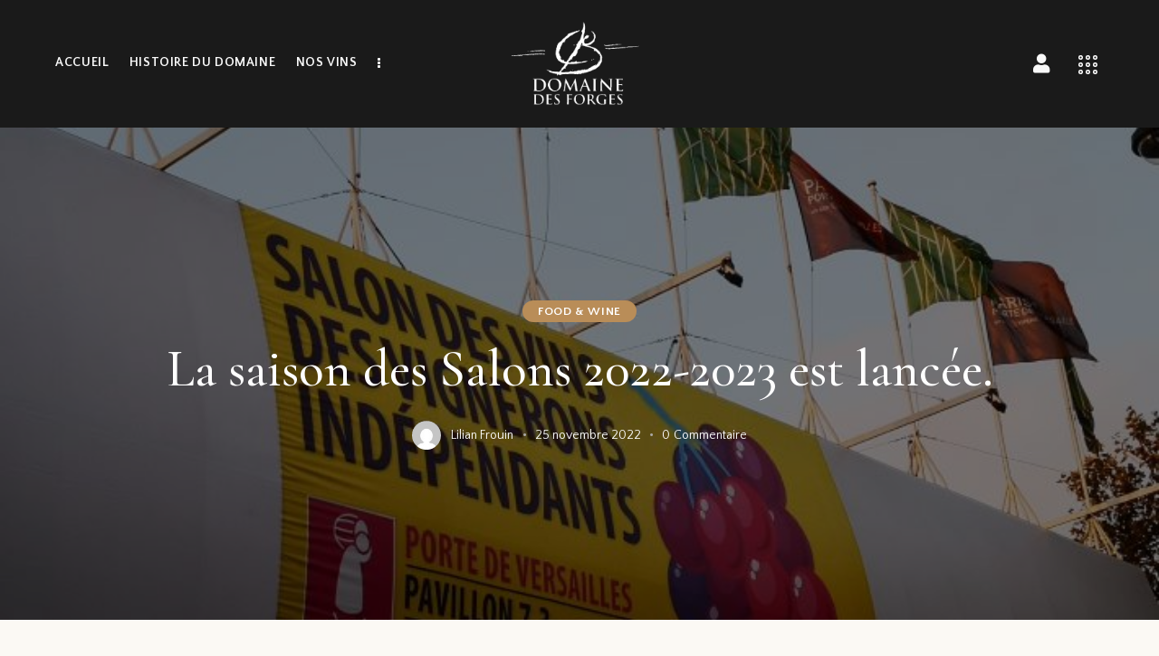

--- FILE ---
content_type: text/html; charset=UTF-8
request_url: https://domainedesforges.net/la-saison-des-salons-2022-2023-est-lancee/
body_size: 25020
content:
<!DOCTYPE html>
<html lang="fr-FR" class="no-js scheme_default">

<head>
	
		<meta charset="UTF-8">
		<meta name="viewport" content="width=device-width, initial-scale=1">
		<meta name="format-detection" content="telephone=no">
		<link rel="profile" href="//gmpg.org/xfn/11">
		<meta name='robots' content='index, follow, max-image-preview:large, max-snippet:-1, max-video-preview:-1' />

	<!-- This site is optimized with the Yoast SEO plugin v21.8.1 - https://yoast.com/wordpress/plugins/seo/ -->
	<title>La saison des Salons 2022-2023 est lancée. - Domaine des Forges</title>
	<meta name="description" content="La saison 2022 - 2023 des salons vignerons est lancée. Après Lille puis Paris, retrouvez les dates des prochains salons près de chez vous." />
	<link rel="canonical" href="https://domainedesforges.net/la-saison-des-salons-2022-2023-est-lancee/" />
	<meta property="og:locale" content="fr_FR" />
	<meta property="og:type" content="article" />
	<meta property="og:title" content="La saison des Salons 2022-2023 est lancée. - Domaine des Forges" />
	<meta property="og:description" content="La saison 2022 - 2023 des salons vignerons est lancée. Après Lille puis Paris, retrouvez les dates des prochains salons près de chez vous." />
	<meta property="og:url" content="https://domainedesforges.net/la-saison-des-salons-2022-2023-est-lancee/" />
	<meta property="og:site_name" content="Domaine des Forges" />
	<meta property="article:publisher" content="https://www.facebook.com/domainedesforgesvins" />
	<meta property="article:published_time" content="2022-11-25T10:22:51+00:00" />
	<meta property="article:modified_time" content="2022-12-03T11:18:49+00:00" />
	<meta property="og:image" content="https://domainedesforges.net/wp-content/uploads/2022/11/WhatsApp-Image-2022-11-23-at-16.54.26.jpeg" />
	<meta property="og:image:width" content="710" />
	<meta property="og:image:height" content="578" />
	<meta property="og:image:type" content="image/jpeg" />
	<meta name="author" content="Lilian Frouin" />
	<meta name="twitter:card" content="summary_large_image" />
	<meta name="twitter:label1" content="Écrit par" />
	<meta name="twitter:data1" content="Lilian Frouin" />
	<meta name="twitter:label2" content="Durée de lecture estimée" />
	<meta name="twitter:data2" content="2 minutes" />
	<script type="application/ld+json" class="yoast-schema-graph">{"@context":"https://schema.org","@graph":[{"@type":"Article","@id":"https://domainedesforges.net/la-saison-des-salons-2022-2023-est-lancee/#article","isPartOf":{"@id":"https://domainedesforges.net/la-saison-des-salons-2022-2023-est-lancee/"},"author":{"name":"Lilian Frouin","@id":"https://domainedesforges.net/#/schema/person/252fcd5477654fc9f24883dade1afea1"},"headline":"La saison des Salons 2022-2023 est lancée.","datePublished":"2022-11-25T10:22:51+00:00","dateModified":"2022-12-03T11:18:49+00:00","mainEntityOfPage":{"@id":"https://domainedesforges.net/la-saison-des-salons-2022-2023-est-lancee/"},"wordCount":308,"commentCount":0,"publisher":{"@id":"https://domainedesforges.net/#organization"},"image":{"@id":"https://domainedesforges.net/la-saison-des-salons-2022-2023-est-lancee/#primaryimage"},"thumbnailUrl":"https://domainedesforges.net/wp-content/uploads/2022/11/WhatsApp-Image-2022-11-23-at-16.54.26.jpeg","keywords":["event","salon des vignerons","Wine"],"articleSection":["Food &amp; Wine"],"inLanguage":"fr-FR","potentialAction":[{"@type":"CommentAction","name":"Comment","target":["https://domainedesforges.net/la-saison-des-salons-2022-2023-est-lancee/#respond"]}]},{"@type":"WebPage","@id":"https://domainedesforges.net/la-saison-des-salons-2022-2023-est-lancee/","url":"https://domainedesforges.net/la-saison-des-salons-2022-2023-est-lancee/","name":"La saison des Salons 2022-2023 est lancée. - Domaine des Forges","isPartOf":{"@id":"https://domainedesforges.net/#website"},"primaryImageOfPage":{"@id":"https://domainedesforges.net/la-saison-des-salons-2022-2023-est-lancee/#primaryimage"},"image":{"@id":"https://domainedesforges.net/la-saison-des-salons-2022-2023-est-lancee/#primaryimage"},"thumbnailUrl":"https://domainedesforges.net/wp-content/uploads/2022/11/WhatsApp-Image-2022-11-23-at-16.54.26.jpeg","datePublished":"2022-11-25T10:22:51+00:00","dateModified":"2022-12-03T11:18:49+00:00","description":"La saison 2022 - 2023 des salons vignerons est lancée. Après Lille puis Paris, retrouvez les dates des prochains salons près de chez vous.","breadcrumb":{"@id":"https://domainedesforges.net/la-saison-des-salons-2022-2023-est-lancee/#breadcrumb"},"inLanguage":"fr-FR","potentialAction":[{"@type":"ReadAction","target":["https://domainedesforges.net/la-saison-des-salons-2022-2023-est-lancee/"]}]},{"@type":"ImageObject","inLanguage":"fr-FR","@id":"https://domainedesforges.net/la-saison-des-salons-2022-2023-est-lancee/#primaryimage","url":"https://domainedesforges.net/wp-content/uploads/2022/11/WhatsApp-Image-2022-11-23-at-16.54.26.jpeg","contentUrl":"https://domainedesforges.net/wp-content/uploads/2022/11/WhatsApp-Image-2022-11-23-at-16.54.26.jpeg","width":710,"height":578,"caption":"salon des vignerons indépendants Paris"},{"@type":"BreadcrumbList","@id":"https://domainedesforges.net/la-saison-des-salons-2022-2023-est-lancee/#breadcrumb","itemListElement":[{"@type":"ListItem","position":1,"name":"Accueil","item":"https://domainedesforges.net/"},{"@type":"ListItem","position":2,"name":"Actualités","item":"https://domainedesforges.net/blog-standard/"},{"@type":"ListItem","position":3,"name":"La saison des Salons 2022-2023 est lancée."}]},{"@type":"WebSite","@id":"https://domainedesforges.net/#website","url":"https://domainedesforges.net/","name":"Domaine des Forges","description":"Grands Vins du Val de Loire","publisher":{"@id":"https://domainedesforges.net/#organization"},"potentialAction":[{"@type":"SearchAction","target":{"@type":"EntryPoint","urlTemplate":"https://domainedesforges.net/?s={search_term_string}"},"query-input":"required name=search_term_string"}],"inLanguage":"fr-FR"},{"@type":"Organization","@id":"https://domainedesforges.net/#organization","name":"Domaine des Forges","url":"https://domainedesforges.net/","logo":{"@type":"ImageObject","inLanguage":"fr-FR","@id":"https://domainedesforges.net/#/schema/logo/image/","url":"https://domainedesforges.net/wp-content/uploads/2022/07/logo-png.png","contentUrl":"https://domainedesforges.net/wp-content/uploads/2022/07/logo-png.png","width":867,"height":549,"caption":"Domaine des Forges"},"image":{"@id":"https://domainedesforges.net/#/schema/logo/image/"},"sameAs":["https://www.facebook.com/domainedesforgesvins","https://www.instagram.com/domainedesforges","https://www.linkedin.com/company/branchereau-domaine-des-forges/"]},{"@type":"Person","@id":"https://domainedesforges.net/#/schema/person/252fcd5477654fc9f24883dade1afea1","name":"Lilian Frouin","image":{"@type":"ImageObject","inLanguage":"fr-FR","@id":"https://domainedesforges.net/#/schema/person/image/","url":"https://secure.gravatar.com/avatar/982fc10b3b17341c21fa1f15a72751e2?s=96&d=mm&r=g","contentUrl":"https://secure.gravatar.com/avatar/982fc10b3b17341c21fa1f15a72751e2?s=96&d=mm&r=g","caption":"Lilian Frouin"},"url":"https://domainedesforges.net/author/lilian/"}]}</script>
	<!-- / Yoast SEO plugin. -->


<link rel='dns-prefetch' href='//fonts.googleapis.com' />
<link rel="alternate" type="application/rss+xml" title="Domaine des Forges &raquo; Flux" href="https://domainedesforges.net/feed/" />
<link rel="alternate" type="application/rss+xml" title="Domaine des Forges &raquo; Flux des commentaires" href="https://domainedesforges.net/comments/feed/" />
<link rel="alternate" type="application/rss+xml" title="Domaine des Forges &raquo; La saison des Salons 2022-2023 est lancée. Flux des commentaires" href="https://domainedesforges.net/la-saison-des-salons-2022-2023-est-lancee/feed/" />
			<meta property="og:type" content="article" />
			<meta property="og:url" content="https://domainedesforges.net/la-saison-des-salons-2022-2023-est-lancee/" />
			<meta property="og:title" content="La saison des Salons 2022-2023 est lancée." />
			<meta property="og:description" content="Après une période de deux années troublée par le COVID, les salons vignerons reprennent leur rythme habituel, et le public est au rendez-vous. Déjà Lille puis Paris en Novembre, avant de partir à la rencontre de nos clients partout en France début 2023. C&#039;est ça être vigneron" />  
							<meta property="og:image" content="https://domainedesforges.net/wp-content/uploads/2022/11/WhatsApp-Image-2022-11-23-at-16.54.26.jpeg"/>
				<link property="stylesheet" rel='stylesheet' id='wdp_cart-summary-css' href='https://domainedesforges.net/wp-content/plugins/advanced-dynamic-pricing-for-woocommerce/BaseVersion/assets/css/cart-summary.css?ver=4.9.1' type='text/css' media='all' />
<link property="stylesheet" rel='stylesheet' id='trx_addons-icons-css' href='https://domainedesforges.net/wp-content/plugins/trx_addons/css/font-icons/css/trx_addons_icons.css' type='text/css' media='all' />
<link property="stylesheet" rel='stylesheet' id='chardonnay-font-google_fonts-css' href='https://fonts.googleapis.com/css2?family=Quattrocento+Sans:ital,wght@0,400;0,700;1,400;1,700&#038;family=Cormorant+Garamond:ital,wght@0,300;0,400;0,500;0,600;0,700;1,300;1,400;1,500;1,600;1,700&#038;subset=latin,latin-ext&#038;display=swap' type='text/css' media='all' />
<link property="stylesheet" rel='stylesheet' id='chardonnay-fontello-css' href='https://domainedesforges.net/wp-content/themes/chardonnay/skins/default/css/font-icons/css/fontello.css' type='text/css' media='all' />
<link property="stylesheet" rel='stylesheet' id='wp-block-library-css' href='https://domainedesforges.net/wp-includes/css/dist/block-library/style.min.css?ver=6.2.8' type='text/css' media='all' />
<link property="stylesheet" rel='stylesheet' id='classic-theme-styles-css' href='https://domainedesforges.net/wp-includes/css/classic-themes.min.css?ver=6.2.8' type='text/css' media='all' />
<style id='global-styles-inline-css' type='text/css'>
body{--wp--preset--color--black: #000000;--wp--preset--color--cyan-bluish-gray: #abb8c3;--wp--preset--color--white: #ffffff;--wp--preset--color--pale-pink: #f78da7;--wp--preset--color--vivid-red: #cf2e2e;--wp--preset--color--luminous-vivid-orange: #ff6900;--wp--preset--color--luminous-vivid-amber: #fcb900;--wp--preset--color--light-green-cyan: #7bdcb5;--wp--preset--color--vivid-green-cyan: #00d084;--wp--preset--color--pale-cyan-blue: #8ed1fc;--wp--preset--color--vivid-cyan-blue: #0693e3;--wp--preset--color--vivid-purple: #9b51e0;--wp--preset--color--bg-color: #FBF9F4;--wp--preset--color--bd-color: #DED6D4;--wp--preset--color--text-dark: #333333;--wp--preset--color--text-light: #AAA8A4;--wp--preset--color--text-link: #B4BB6B;--wp--preset--color--text-hover: #9FA753;--wp--preset--color--text-link-2: #B98D58;--wp--preset--color--text-hover-2: #B1824A;--wp--preset--color--text-link-3: #DBBB94;--wp--preset--color--text-hover-3: #D1AF86;--wp--preset--gradient--vivid-cyan-blue-to-vivid-purple: linear-gradient(135deg,rgba(6,147,227,1) 0%,rgb(155,81,224) 100%);--wp--preset--gradient--light-green-cyan-to-vivid-green-cyan: linear-gradient(135deg,rgb(122,220,180) 0%,rgb(0,208,130) 100%);--wp--preset--gradient--luminous-vivid-amber-to-luminous-vivid-orange: linear-gradient(135deg,rgba(252,185,0,1) 0%,rgba(255,105,0,1) 100%);--wp--preset--gradient--luminous-vivid-orange-to-vivid-red: linear-gradient(135deg,rgba(255,105,0,1) 0%,rgb(207,46,46) 100%);--wp--preset--gradient--very-light-gray-to-cyan-bluish-gray: linear-gradient(135deg,rgb(238,238,238) 0%,rgb(169,184,195) 100%);--wp--preset--gradient--cool-to-warm-spectrum: linear-gradient(135deg,rgb(74,234,220) 0%,rgb(151,120,209) 20%,rgb(207,42,186) 40%,rgb(238,44,130) 60%,rgb(251,105,98) 80%,rgb(254,248,76) 100%);--wp--preset--gradient--blush-light-purple: linear-gradient(135deg,rgb(255,206,236) 0%,rgb(152,150,240) 100%);--wp--preset--gradient--blush-bordeaux: linear-gradient(135deg,rgb(254,205,165) 0%,rgb(254,45,45) 50%,rgb(107,0,62) 100%);--wp--preset--gradient--luminous-dusk: linear-gradient(135deg,rgb(255,203,112) 0%,rgb(199,81,192) 50%,rgb(65,88,208) 100%);--wp--preset--gradient--pale-ocean: linear-gradient(135deg,rgb(255,245,203) 0%,rgb(182,227,212) 50%,rgb(51,167,181) 100%);--wp--preset--gradient--electric-grass: linear-gradient(135deg,rgb(202,248,128) 0%,rgb(113,206,126) 100%);--wp--preset--gradient--midnight: linear-gradient(135deg,rgb(2,3,129) 0%,rgb(40,116,252) 100%);--wp--preset--duotone--dark-grayscale: url('#wp-duotone-dark-grayscale');--wp--preset--duotone--grayscale: url('#wp-duotone-grayscale');--wp--preset--duotone--purple-yellow: url('#wp-duotone-purple-yellow');--wp--preset--duotone--blue-red: url('#wp-duotone-blue-red');--wp--preset--duotone--midnight: url('#wp-duotone-midnight');--wp--preset--duotone--magenta-yellow: url('#wp-duotone-magenta-yellow');--wp--preset--duotone--purple-green: url('#wp-duotone-purple-green');--wp--preset--duotone--blue-orange: url('#wp-duotone-blue-orange');--wp--preset--font-size--small: 13px;--wp--preset--font-size--medium: 20px;--wp--preset--font-size--large: 36px;--wp--preset--font-size--x-large: 42px;--wp--preset--spacing--20: 0.44rem;--wp--preset--spacing--30: 0.67rem;--wp--preset--spacing--40: 1rem;--wp--preset--spacing--50: 1.5rem;--wp--preset--spacing--60: 2.25rem;--wp--preset--spacing--70: 3.38rem;--wp--preset--spacing--80: 5.06rem;--wp--preset--shadow--natural: 6px 6px 9px rgba(0, 0, 0, 0.2);--wp--preset--shadow--deep: 12px 12px 50px rgba(0, 0, 0, 0.4);--wp--preset--shadow--sharp: 6px 6px 0px rgba(0, 0, 0, 0.2);--wp--preset--shadow--outlined: 6px 6px 0px -3px rgba(255, 255, 255, 1), 6px 6px rgba(0, 0, 0, 1);--wp--preset--shadow--crisp: 6px 6px 0px rgba(0, 0, 0, 1);}:where(.is-layout-flex){gap: 0.5em;}body .is-layout-flow > .alignleft{float: left;margin-inline-start: 0;margin-inline-end: 2em;}body .is-layout-flow > .alignright{float: right;margin-inline-start: 2em;margin-inline-end: 0;}body .is-layout-flow > .aligncenter{margin-left: auto !important;margin-right: auto !important;}body .is-layout-constrained > .alignleft{float: left;margin-inline-start: 0;margin-inline-end: 2em;}body .is-layout-constrained > .alignright{float: right;margin-inline-start: 2em;margin-inline-end: 0;}body .is-layout-constrained > .aligncenter{margin-left: auto !important;margin-right: auto !important;}body .is-layout-constrained > :where(:not(.alignleft):not(.alignright):not(.alignfull)){max-width: var(--wp--style--global--content-size);margin-left: auto !important;margin-right: auto !important;}body .is-layout-constrained > .alignwide{max-width: var(--wp--style--global--wide-size);}body .is-layout-flex{display: flex;}body .is-layout-flex{flex-wrap: wrap;align-items: center;}body .is-layout-flex > *{margin: 0;}:where(.wp-block-columns.is-layout-flex){gap: 2em;}.has-black-color{color: var(--wp--preset--color--black) !important;}.has-cyan-bluish-gray-color{color: var(--wp--preset--color--cyan-bluish-gray) !important;}.has-white-color{color: var(--wp--preset--color--white) !important;}.has-pale-pink-color{color: var(--wp--preset--color--pale-pink) !important;}.has-vivid-red-color{color: var(--wp--preset--color--vivid-red) !important;}.has-luminous-vivid-orange-color{color: var(--wp--preset--color--luminous-vivid-orange) !important;}.has-luminous-vivid-amber-color{color: var(--wp--preset--color--luminous-vivid-amber) !important;}.has-light-green-cyan-color{color: var(--wp--preset--color--light-green-cyan) !important;}.has-vivid-green-cyan-color{color: var(--wp--preset--color--vivid-green-cyan) !important;}.has-pale-cyan-blue-color{color: var(--wp--preset--color--pale-cyan-blue) !important;}.has-vivid-cyan-blue-color{color: var(--wp--preset--color--vivid-cyan-blue) !important;}.has-vivid-purple-color{color: var(--wp--preset--color--vivid-purple) !important;}.has-black-background-color{background-color: var(--wp--preset--color--black) !important;}.has-cyan-bluish-gray-background-color{background-color: var(--wp--preset--color--cyan-bluish-gray) !important;}.has-white-background-color{background-color: var(--wp--preset--color--white) !important;}.has-pale-pink-background-color{background-color: var(--wp--preset--color--pale-pink) !important;}.has-vivid-red-background-color{background-color: var(--wp--preset--color--vivid-red) !important;}.has-luminous-vivid-orange-background-color{background-color: var(--wp--preset--color--luminous-vivid-orange) !important;}.has-luminous-vivid-amber-background-color{background-color: var(--wp--preset--color--luminous-vivid-amber) !important;}.has-light-green-cyan-background-color{background-color: var(--wp--preset--color--light-green-cyan) !important;}.has-vivid-green-cyan-background-color{background-color: var(--wp--preset--color--vivid-green-cyan) !important;}.has-pale-cyan-blue-background-color{background-color: var(--wp--preset--color--pale-cyan-blue) !important;}.has-vivid-cyan-blue-background-color{background-color: var(--wp--preset--color--vivid-cyan-blue) !important;}.has-vivid-purple-background-color{background-color: var(--wp--preset--color--vivid-purple) !important;}.has-black-border-color{border-color: var(--wp--preset--color--black) !important;}.has-cyan-bluish-gray-border-color{border-color: var(--wp--preset--color--cyan-bluish-gray) !important;}.has-white-border-color{border-color: var(--wp--preset--color--white) !important;}.has-pale-pink-border-color{border-color: var(--wp--preset--color--pale-pink) !important;}.has-vivid-red-border-color{border-color: var(--wp--preset--color--vivid-red) !important;}.has-luminous-vivid-orange-border-color{border-color: var(--wp--preset--color--luminous-vivid-orange) !important;}.has-luminous-vivid-amber-border-color{border-color: var(--wp--preset--color--luminous-vivid-amber) !important;}.has-light-green-cyan-border-color{border-color: var(--wp--preset--color--light-green-cyan) !important;}.has-vivid-green-cyan-border-color{border-color: var(--wp--preset--color--vivid-green-cyan) !important;}.has-pale-cyan-blue-border-color{border-color: var(--wp--preset--color--pale-cyan-blue) !important;}.has-vivid-cyan-blue-border-color{border-color: var(--wp--preset--color--vivid-cyan-blue) !important;}.has-vivid-purple-border-color{border-color: var(--wp--preset--color--vivid-purple) !important;}.has-vivid-cyan-blue-to-vivid-purple-gradient-background{background: var(--wp--preset--gradient--vivid-cyan-blue-to-vivid-purple) !important;}.has-light-green-cyan-to-vivid-green-cyan-gradient-background{background: var(--wp--preset--gradient--light-green-cyan-to-vivid-green-cyan) !important;}.has-luminous-vivid-amber-to-luminous-vivid-orange-gradient-background{background: var(--wp--preset--gradient--luminous-vivid-amber-to-luminous-vivid-orange) !important;}.has-luminous-vivid-orange-to-vivid-red-gradient-background{background: var(--wp--preset--gradient--luminous-vivid-orange-to-vivid-red) !important;}.has-very-light-gray-to-cyan-bluish-gray-gradient-background{background: var(--wp--preset--gradient--very-light-gray-to-cyan-bluish-gray) !important;}.has-cool-to-warm-spectrum-gradient-background{background: var(--wp--preset--gradient--cool-to-warm-spectrum) !important;}.has-blush-light-purple-gradient-background{background: var(--wp--preset--gradient--blush-light-purple) !important;}.has-blush-bordeaux-gradient-background{background: var(--wp--preset--gradient--blush-bordeaux) !important;}.has-luminous-dusk-gradient-background{background: var(--wp--preset--gradient--luminous-dusk) !important;}.has-pale-ocean-gradient-background{background: var(--wp--preset--gradient--pale-ocean) !important;}.has-electric-grass-gradient-background{background: var(--wp--preset--gradient--electric-grass) !important;}.has-midnight-gradient-background{background: var(--wp--preset--gradient--midnight) !important;}.has-small-font-size{font-size: var(--wp--preset--font-size--small) !important;}.has-medium-font-size{font-size: var(--wp--preset--font-size--medium) !important;}.has-large-font-size{font-size: var(--wp--preset--font-size--large) !important;}.has-x-large-font-size{font-size: var(--wp--preset--font-size--x-large) !important;}
.wp-block-navigation a:where(:not(.wp-element-button)){color: inherit;}
:where(.wp-block-columns.is-layout-flex){gap: 2em;}
.wp-block-pullquote{font-size: 1.5em;line-height: 1.6;}
</style>
<link property="stylesheet" rel='stylesheet' id='advanced-popups-css' href='https://domainedesforges.net/wp-content/plugins/advanced-popups/public/css/advanced-popups-public.css?ver=1.2.2' type='text/css' media='all' />

<link property="stylesheet" rel='stylesheet' id='magnific-popup-css' href='https://domainedesforges.net/wp-content/plugins/trx_addons/js/magnific/magnific-popup.min.css' type='text/css' media='all' />
<link property="stylesheet" rel='stylesheet' id='woocommerce-layout-css' href='https://domainedesforges.net/wp-content/plugins/woocommerce/assets/css/woocommerce-layout.css?ver=8.2.4' type='text/css' media='all' />
<link property="stylesheet" rel='stylesheet' id='woocommerce-smallscreen-css' href='https://domainedesforges.net/wp-content/plugins/woocommerce/assets/css/woocommerce-smallscreen.css?ver=8.2.4' type='text/css' media='only screen and (max-width: 768px)' />
<link property="stylesheet" rel='stylesheet' id='woocommerce-general-css' href='https://domainedesforges.net/wp-content/plugins/woocommerce/assets/css/woocommerce.css?ver=8.2.4' type='text/css' media='all' />
<style id='woocommerce-inline-inline-css' type='text/css'>
.woocommerce form .form-row .required { visibility: visible; }
</style>
<link property="stylesheet" rel='stylesheet' id='elementor-icons-css' href='https://domainedesforges.net/wp-content/plugins/elementor/assets/lib/eicons/css/elementor-icons.min.css?ver=5.30.0' type='text/css' media='all' />
<link property="stylesheet" rel='stylesheet' id='elementor-frontend-css' href='https://domainedesforges.net/wp-content/plugins/elementor/assets/css/frontend.min.css?ver=3.23.4' type='text/css' media='all' />
<style id='elementor-frontend-inline-css' type='text/css'>
.elementor-kit-15{--e-global-color-primary:#B4BB6B;--e-global-color-aa0fe89:#E6CE7A;--e-global-color-bd7a76e:#B4BB6B;--e-global-color-d9f70f9:#353F48;--e-global-typography-primary-font-family:"Roboto";--e-global-typography-primary-font-weight:600;--e-global-typography-secondary-font-family:"Roboto Slab";--e-global-typography-secondary-font-weight:400;--e-global-typography-text-font-family:"Roboto";--e-global-typography-text-font-weight:400;--e-global-typography-accent-font-family:"Roboto";--e-global-typography-accent-font-weight:500;}.elementor-section.elementor-section-boxed > .elementor-container{max-width:1320px;}.e-con{--container-max-width:1320px;}.elementor-widget:not(:last-child){margin-block-end:0px;}.elementor-element{--widgets-spacing:0px 0px;}{}.sc_layouts_title_caption{display:var(--page-title-display);}.elementor-kit-15 e-page-transition{background-color:#FFBC7D;}@media(max-width:1024px){.elementor-section.elementor-section-boxed > .elementor-container{max-width:1024px;}.e-con{--container-max-width:1024px;}}@media(max-width:767px){.elementor-section.elementor-section-boxed > .elementor-container{max-width:767px;}.e-con{--container-max-width:767px;}}
</style>
<link property="stylesheet" rel='stylesheet' id='swiper-css' href='https://domainedesforges.net/wp-content/plugins/elementor/assets/lib/swiper/v8/css/swiper.min.css?ver=8.4.5' type='text/css' media='all' />
<link property="stylesheet" rel='stylesheet' id='elementor-pro-css' href='https://domainedesforges.net/wp-content/plugins/pro-elements/assets/css/frontend.min.css?ver=3.16.2' type='text/css' media='all' />
<link property="stylesheet" rel='stylesheet' id='trx_addons-css' href='https://domainedesforges.net/wp-content/plugins/trx_addons/css/__styles.css' type='text/css' media='all' />
<link property="stylesheet" rel='stylesheet' id='trx_addons-woocommerce-css' href='https://domainedesforges.net/wp-content/plugins/trx_addons/components/api/woocommerce/woocommerce.css' type='text/css' media='all' />
<link property="stylesheet" rel='stylesheet' id='trx_addons-woocommerce-responsive-css' href='https://domainedesforges.net/wp-content/plugins/trx_addons/components/api/woocommerce/woocommerce.responsive.css' type='text/css' media='(max-width:767px)' />
<link property="stylesheet" rel='stylesheet' id='trx_addons-sc_content-css' href='https://domainedesforges.net/wp-content/plugins/trx_addons/components/shortcodes/content/content.css' type='text/css' media='all' />
<link property="stylesheet" rel='stylesheet' id='trx_addons-sc_content-responsive-css' href='https://domainedesforges.net/wp-content/plugins/trx_addons/components/shortcodes/content/content.responsive.css' type='text/css' media='(max-width:1439px)' />
<link property="stylesheet" rel='stylesheet' id='trx_addons-sc_icons-css' href='https://domainedesforges.net/wp-content/plugins/trx_addons/components/shortcodes/icons/icons.css' type='text/css' media='all' />
<link property="stylesheet" rel='stylesheet' id='trx_addons-sc_icons-responsive-css' href='https://domainedesforges.net/wp-content/plugins/trx_addons/components/shortcodes/icons/icons.responsive.css' type='text/css' media='(max-width:1279px)' />
<link property="stylesheet" rel='stylesheet' id='trx_addons-animations-css' href='https://domainedesforges.net/wp-content/plugins/trx_addons/css/trx_addons.animations.css' type='text/css' media='all' />
<link property="stylesheet" rel='stylesheet' id='trx_addons-mouse-helper-css' href='https://domainedesforges.net/wp-content/plugins/trx_addons/addons/mouse-helper/mouse-helper.css' type='text/css' media='all' />
<link property="stylesheet" rel='stylesheet' id='chardonnay-style-css' href='https://domainedesforges.net/wp-content/themes/chardonnay/style.css' type='text/css' media='all' />
<link property="stylesheet" rel='stylesheet' id='mediaelement-css' href='https://domainedesforges.net/wp-includes/js/mediaelement/mediaelementplayer-legacy.min.css?ver=4.2.17' type='text/css' media='all' />
<link property="stylesheet" rel='stylesheet' id='wp-mediaelement-css' href='https://domainedesforges.net/wp-includes/js/mediaelement/wp-mediaelement.min.css?ver=6.2.8' type='text/css' media='all' />
<link property="stylesheet" rel='stylesheet' id='chardonnay-extra-skin-default-css' href='https://domainedesforges.net/wp-content/themes/chardonnay/skins/default/extra-style.css' type='text/css' media='all' />
<link property="stylesheet" rel='stylesheet' id='chardonnay-skin-default-css' href='https://domainedesforges.net/wp-content/themes/chardonnay/skins/default/css/style.css' type='text/css' media='all' />
<link property="stylesheet" rel='stylesheet' id='chardonnay-plugins-css' href='https://domainedesforges.net/wp-content/themes/chardonnay/skins/default/css/__plugins.css' type='text/css' media='all' />
<link property="stylesheet" rel='stylesheet' id='chardonnay-custom-css' href='https://domainedesforges.net/wp-content/themes/chardonnay/skins/default/css/__custom.css' type='text/css' media='all' />
<link property="stylesheet" rel='stylesheet' id='chardonnay-woocommerce-css' href='https://domainedesforges.net/wp-content/themes/chardonnay/skins/default/plugins/woocommerce/woocommerce.css' type='text/css' media='all' />
<link property="stylesheet" rel='stylesheet' id='chardonnay-woocommerce-responsive-css' href='https://domainedesforges.net/wp-content/themes/chardonnay/skins/default/plugins/woocommerce/woocommerce-responsive.css' type='text/css' media='(max-width:1679px)' />
<link property="stylesheet" rel='stylesheet' id='chardonnay-child-css' href='https://domainedesforges.net/wp-content/themes/chardonnay-child/style.css' type='text/css' media='all' />
<link property="stylesheet" rel='stylesheet' id='trx_addons-responsive-css' href='https://domainedesforges.net/wp-content/plugins/trx_addons/css/__responsive.css' type='text/css' media='(max-width:1439px)' />
<link property="stylesheet" rel='stylesheet' id='trx_addons-mouse-helper-responsive-css' href='https://domainedesforges.net/wp-content/plugins/trx_addons/addons/mouse-helper/mouse-helper.responsive.css' type='text/css' media='(max-width:1279px)' />
<link property="stylesheet" rel='stylesheet' id='chardonnay-responsive-css' href='https://domainedesforges.net/wp-content/themes/chardonnay/skins/default/css/__responsive.css' type='text/css' media='(max-width:1679px)' />
<link property="stylesheet" rel='stylesheet' id='google-fonts-1-css' href='https://fonts.googleapis.com/css?family=Roboto%3A100%2C100italic%2C200%2C200italic%2C300%2C300italic%2C400%2C400italic%2C500%2C500italic%2C600%2C600italic%2C700%2C700italic%2C800%2C800italic%2C900%2C900italic%7CRoboto+Slab%3A100%2C100italic%2C200%2C200italic%2C300%2C300italic%2C400%2C400italic%2C500%2C500italic%2C600%2C600italic%2C700%2C700italic%2C800%2C800italic%2C900%2C900italic&#038;display=auto&#038;ver=6.2.8' type='text/css' media='all' />
<link property="stylesheet" rel='stylesheet' id='wdp_pricing-table-css' href='https://domainedesforges.net/wp-content/plugins/advanced-dynamic-pricing-for-woocommerce/BaseVersion/assets/css/pricing-table.css?ver=4.9.1' type='text/css' media='all' />
<link property="stylesheet" rel='stylesheet' id='wdp_deals-table-css' href='https://domainedesforges.net/wp-content/plugins/advanced-dynamic-pricing-for-woocommerce/BaseVersion/assets/css/deals-table.css?ver=4.9.1' type='text/css' media='all' />
<link rel="preconnect" href="https://fonts.gstatic.com/" crossorigin><script type='text/javascript' src='https://domainedesforges.net/wp-includes/js/jquery/jquery.min.js?ver=3.6.4' id='jquery-core-js'></script>
<script type='text/javascript' src='https://domainedesforges.net/wp-includes/js/jquery/jquery-migrate.min.js?ver=3.4.0' id='jquery-migrate-js'></script>
<script type='text/javascript' id='f12-cf7-captcha-elementor-js-extra'>
/* <![CDATA[ */
var f12_cf7_captcha_elementor = {"ajaxurl":"https:\/\/domainedesforges.net\/wp-admin\/admin-ajax.php"};
/* ]]> */
</script>
<script type='text/javascript' src='https://domainedesforges.net/wp-content/plugins/captcha-for-contact-form-7/compatibility/elementor/assets/f12-cf7-captcha-elementor.js?ver=6.2.8' id='f12-cf7-captcha-elementor-js'></script>
<script type='text/javascript' id='wdp_deals-js-extra'>
/* <![CDATA[ */
var script_data = {"ajaxurl":"https:\/\/domainedesforges.net\/wp-admin\/admin-ajax.php","js_init_trigger":""};
/* ]]> */
</script>
<script type='text/javascript' defer="defer" src='https://domainedesforges.net/wp-content/plugins/advanced-dynamic-pricing-for-woocommerce/BaseVersion/assets/js/frontend.js?ver=4.9.1' id='wdp_deals-js'></script>
<link rel="https://api.w.org/" href="https://domainedesforges.net/wp-json/" /><link rel="alternate" type="application/json" href="https://domainedesforges.net/wp-json/wp/v2/posts/20134" /><link rel="EditURI" type="application/rsd+xml" title="RSD" href="https://domainedesforges.net/xmlrpc.php?rsd" />
<link rel="wlwmanifest" type="application/wlwmanifest+xml" href="https://domainedesforges.net/wp-includes/wlwmanifest.xml" />
<meta name="generator" content="WordPress 6.2.8" />
<meta name="generator" content="WooCommerce 8.2.4" />
<link rel='shortlink' href='https://domainedesforges.net/?p=20134' />
<link rel="alternate" type="application/json+oembed" href="https://domainedesforges.net/wp-json/oembed/1.0/embed?url=https%3A%2F%2Fdomainedesforges.net%2Fla-saison-des-salons-2022-2023-est-lancee%2F&#038;lang=fr" />
<link rel="alternate" type="text/xml+oembed" href="https://domainedesforges.net/wp-json/oembed/1.0/embed?url=https%3A%2F%2Fdomainedesforges.net%2Fla-saison-des-salons-2022-2023-est-lancee%2F&#038;format=xml&#038;lang=fr" />
		<link rel="preload" href="https://domainedesforges.net/wp-content/plugins/advanced-popups/fonts/advanced-popups-icons.woff" as="font" type="font/woff" crossorigin>
		<meta name="cdp-version" content="1.3.7" />
		<!-- GA Google Analytics @ https://m0n.co/ga -->
		<script async src="https://www.googletagmanager.com/gtag/js?id=	G-P2P8CG0GVH"></script>
		<script>
			window.dataLayer = window.dataLayer || [];
			function gtag(){dataLayer.push(arguments);}
			gtag('js', new Date());
			gtag('config', '	G-P2P8CG0GVH');
		</script>

	        <script>
			(function(e,t){var n=e.amplitude||{_q:[],_iq:{}};var r=t.createElement("script")
			;r.type="text/javascript"
			;r.integrity="sha384-k5SoiGQ2jcA89NHIRn3l0Srn2WZMJnfcNCjKDzlKKP2Pd5DDnsBpXekmTW0nbx2o"
			;r.crossOrigin="anonymous";r.async=true
			;r.src="https://domainedesforges.net/wp-content/uploads/lib/amplitude-8.18.1-min.gz.js"
			;r.onload=function(){if(!e.amplitude.runQueuedFunctions){console.log(
			"[Amplitude] Error: could not load SDK")}};var s=t.getElementsByTagName("script"
			)[0];s.parentNode.insertBefore(r,s);function i(e,t){e.prototype[t]=function(){
			this._q.push([t].concat(Array.prototype.slice.call(arguments,0)));return this}}
			var o=function(){this._q=[];return this};var a=["add","append","clearAll",
			"prepend","set","setOnce","unset","preInsert","postInsert","remove"];for(
			var c=0;c<a.length;c++){i(o,a[c])}n.Identify=o;var l=function(){this._q=[]
			;return this};var u=["setProductId","setQuantity","setPrice","setRevenueType",
			"setEventProperties"];for(var p=0;p<u.length;p++){i(l,u[p])}n.Revenue=l;var d=[
			"init","logEvent","logRevenue","setUserId","setUserProperties","setOptOut",
			"setVersionName","setDomain","setDeviceId","enableTracking",
			"setGlobalUserProperties","identify","clearUserProperties","setGroup",
			"logRevenueV2","regenerateDeviceId","groupIdentify","onInit","onNewSessionStart"
			,"logEventWithTimestamp","logEventWithGroups","setSessionId","resetSessionId",
			"getDeviceId","getUserId","setMinTimeBetweenSessionsMillis",
			"setEventUploadThreshold","setUseDynamicConfig","setServerZone","setServerUrl",
			"sendEvents","setLibrary","setTransport"];function v(t){function e(e){
			t[e]=function(){t._q.push([e].concat(Array.prototype.slice.call(arguments,0)))}}
			for(var n=0;n<d.length;n++){e(d[n])}}v(n);n.getInstance=function(e){e=(
			!e||e.length===0?"$default_instance":e).toLowerCase();if(
			!Object.prototype.hasOwnProperty.call(n._iq,e)){n._iq[e]={_q:[]};v(n._iq[e])}
			return n._iq[e]};e.amplitude=n})(window,document);

			try {
				amplitude.getInstance().init("746810d092ee45ede27e8b1f8d2a7c62", null, {
					apiEndpoint: "api.lowympact.fr/amplitude",
				});
			} catch (e) {
				console.error(e);
			}
			  try {
				const queryString = window.location.search;
				const urlParams = new URLSearchParams(queryString);
				const source = urlParams.get('utm_source')
				if(source){
					amplitude.getInstance().logEvent("Wordpress_loaded", {"page" : window.location.href, "source":source});
				}else{
					amplitude.getInstance().logEvent("Wordpress_loaded", {"page" : window.location.href});
				}
			} catch (e) {
				console.error(e);
			}
        </script>
		
    	<noscript><style>.woocommerce-product-gallery{ opacity: 1 !important; }</style></noscript>
	<meta name="generator" content="Elementor 3.23.4; features: additional_custom_breakpoints, e_lazyload; settings: css_print_method-internal, google_font-enabled, font_display-auto">
        <style type="text/css">
            .wdp_bulk_table_content .wdp_pricing_table_caption { color: #6d6d6d ! important} .wdp_bulk_table_content table thead td { color: #6d6d6d ! important} .wdp_bulk_table_content table thead td { background-color: #efefef ! important} .wdp_bulk_table_content table tbody td { color: #6d6d6d ! important} .wdp_bulk_table_content table tbody td { background-color: #ffffff ! important} .wdp_bulk_table_content .wdp_pricing_table_footer { color: #6d6d6d ! important}        </style>
        			<style>
				.e-con.e-parent:nth-of-type(n+4):not(.e-lazyloaded):not(.e-no-lazyload),
				.e-con.e-parent:nth-of-type(n+4):not(.e-lazyloaded):not(.e-no-lazyload) * {
					background-image: none !important;
				}
				@media screen and (max-height: 1024px) {
					.e-con.e-parent:nth-of-type(n+3):not(.e-lazyloaded):not(.e-no-lazyload),
					.e-con.e-parent:nth-of-type(n+3):not(.e-lazyloaded):not(.e-no-lazyload) * {
						background-image: none !important;
					}
				}
				@media screen and (max-height: 640px) {
					.e-con.e-parent:nth-of-type(n+2):not(.e-lazyloaded):not(.e-no-lazyload),
					.e-con.e-parent:nth-of-type(n+2):not(.e-lazyloaded):not(.e-no-lazyload) * {
						background-image: none !important;
					}
				}
			</style>
			<link rel="icon" href="https://domainedesforges.net/wp-content/uploads/2022/07/android-chrome-192x192-1-120x120.png" sizes="32x32" />
<link rel="icon" href="https://domainedesforges.net/wp-content/uploads/2022/07/android-chrome-192x192-1.png" sizes="192x192" />
<link rel="apple-touch-icon" href="https://domainedesforges.net/wp-content/uploads/2022/07/android-chrome-192x192-1.png" />
<meta name="msapplication-TileImage" content="https://domainedesforges.net/wp-content/uploads/2022/07/android-chrome-192x192-1.png" />

<style id="elementor-post-17569">.elementor-17569 .elementor-element.elementor-element-c89fe4e > .elementor-container > .elementor-column > .elementor-widget-wrap{align-content:center;align-items:center;}.elementor-17569 .elementor-element.elementor-element-c89fe4e{transition:background 0.3s, border 0.3s, border-radius 0.3s, box-shadow 0.3s;padding:10px 45px 11px 45px;}.elementor-17569 .elementor-element.elementor-element-c89fe4e > .elementor-background-overlay{transition:background 0.3s, border-radius 0.3s, opacity 0.3s;}.elementor-17569 .elementor-element.elementor-element-a6c8f78 > .elementor-widget-container{margin:0px 0px 0px -10px;}.elementor-17569 .elementor-element.elementor-element-1f8ea22 .logo_image{max-height:101px;}.elementor-17569 .elementor-element.elementor-element-1f8ea22 > .elementor-widget-container{margin:4px 0px -2px 0px;}.elementor-17569 .elementor-element.elementor-element-4e3d258 .elementor-icon-wrapper{text-align:center;}.elementor-17569 .elementor-element.elementor-element-5920983 .elementor-icon-wrapper{text-align:center;}.elementor-17569 .elementor-element.elementor-element-5920983 > .elementor-widget-container{margin:0px 0px -6px 5px;}.elementor-17569 .elementor-element.elementor-element-d16ebdb > .elementor-container > .elementor-column > .elementor-widget-wrap{align-content:center;align-items:center;}.elementor-17569 .elementor-element.elementor-element-d16ebdb{transition:background 0.3s, border 0.3s, border-radius 0.3s, box-shadow 0.3s;padding:10px 0px 12px 0px;}.elementor-17569 .elementor-element.elementor-element-d16ebdb > .elementor-background-overlay{transition:background 0.3s, border-radius 0.3s, opacity 0.3s;}.elementor-17569 .elementor-element.elementor-element-ab13a58 .elementor-button-content-wrapper{flex-direction:row;}.elementor-17569 .elementor-element.elementor-element-ab13a58 .elementor-button{background-color:#00000000;}.elementor-17569 .elementor-element.elementor-element-c3d8286 .logo_image{max-height:101px;}.elementor-17569 .elementor-element.elementor-element-c3d8286 > .elementor-widget-container{margin:0px 0px -1px 0px;}.elementor-17569 .elementor-element.elementor-element-810886c.elementor-column > .elementor-widget-wrap{justify-content:flex-end;}.elementor-17569 .elementor-element.elementor-element-f740407 .elementor-icon-wrapper{text-align:center;}.elementor-17569 .elementor-element.elementor-element-d1e4cb2 > .elementor-widget-container{margin:0px 0px -4px 0px;}.elementor-17569 .elementor-element.elementor-element-d274d28 > .elementor-container > .elementor-column > .elementor-widget-wrap{align-content:center;align-items:center;}.elementor-17569 .elementor-element.elementor-element-d274d28{transition:background 0.3s, border 0.3s, border-radius 0.3s, box-shadow 0.3s;padding:20px 0px 20px 0px;}.elementor-17569 .elementor-element.elementor-element-d274d28 > .elementor-background-overlay{transition:background 0.3s, border-radius 0.3s, opacity 0.3s;}.elementor-17569 .elementor-element.elementor-element-9c88dfe .logo_image{max-height:90px;}.elementor-17569 .elementor-element.elementor-element-9c88dfe > .elementor-widget-container{margin:0px 0px -4px 0px;}.elementor-17569 .elementor-element.elementor-element-0df4953 .elementor-icon-wrapper{text-align:center;}.elementor-17569 .elementor-element.elementor-element-801c08d > .elementor-widget-container{margin:0px 0px -4px 0px;}@media(max-width:1024px){.elementor-17569 .elementor-element.elementor-element-c89fe4e{padding:10px 20px 10px 20px;}.elementor-17569 .elementor-element.elementor-element-d16ebdb{padding:10px 0px 10px 0px;}.elementor-17569 .elementor-element.elementor-element-d1e4cb2 > .elementor-widget-container{margin:0px 0px -2px 0px;}.elementor-17569 .elementor-element.elementor-element-d274d28{padding:20px 0px 20px 0px;}.elementor-17569 .elementor-element.elementor-element-801c08d > .elementor-widget-container{margin:0px 0px -2px 0px;}}@media(max-width:767px){.elementor-17569 .elementor-element.elementor-element-d1e4cb2 > .elementor-widget-container{margin:0px 0px -4px 0px;}.elementor-17569 .elementor-element.elementor-element-d274d28{padding:9px 0px 12px 0px;}.elementor-17569 .elementor-element.elementor-element-b046a76{width:50%;}.elementor-17569 .elementor-element.elementor-element-3b49261{width:50%;}.elementor-17569 .elementor-element.elementor-element-801c08d > .elementor-widget-container{margin:0px 0px -4px 0px;}}@media(min-width:768px){.elementor-17569 .elementor-element.elementor-element-e131208{width:40%;}.elementor-17569 .elementor-element.elementor-element-857e03f{width:19.332%;}.elementor-17569 .elementor-element.elementor-element-a0c9b35{width:40%;}}/* Start custom CSS for icon, class: .elementor-element-4e3d258 */.user-icon{
    padding-top:5px;
}/* End custom CSS */
/* Start custom CSS for icon, class: .elementor-element-f740407 */.user-icon{
    padding-top:5px;
}/* End custom CSS */
/* Start custom CSS for icon, class: .elementor-element-0df4953 */.user-icon{
    padding-top:5px;
}/* End custom CSS */</style>
<style id="elementor-post-4105">.elementor-4105 .elementor-element.elementor-element-abb689a{transition:background 0.3s, border 0.3s, border-radius 0.3s, box-shadow 0.3s;padding:0px 0px 0px 0px;}.elementor-4105 .elementor-element.elementor-element-abb689a > .elementor-background-overlay{transition:background 0.3s, border-radius 0.3s, opacity 0.3s;}.elementor-4105 .elementor-element.elementor-element-d0276bd{--spacer-size:70px;}.elementor-4105 .elementor-element.elementor-element-62e21dc .logo_image{max-height:101px;}.elementor-4105 .elementor-element.elementor-element-b6e22fd{transition:background 0.3s, border 0.3s, border-radius 0.3s, box-shadow 0.3s;padding:0px 0px 0px 0px;}.elementor-4105 .elementor-element.elementor-element-b6e22fd > .elementor-background-overlay{transition:background 0.3s, border-radius 0.3s, opacity 0.3s;}.elementor-4105 .elementor-element.elementor-element-2537961{--spacer-size:30px;}.elementor-4105 .elementor-element.elementor-element-c8bd3f7{--spacer-size:22px;}.elementor-4105 .elementor-element.elementor-element-2a929eb{transition:background 0.3s, border 0.3s, border-radius 0.3s, box-shadow 0.3s;padding:0px 0px 0px 0px;}.elementor-4105 .elementor-element.elementor-element-2a929eb > .elementor-background-overlay{transition:background 0.3s, border-radius 0.3s, opacity 0.3s;}.elementor-4105 .elementor-element.elementor-element-65a21b6 .sc_item_title_text{-webkit-text-stroke-width:0px;}.elementor-4105 .elementor-element.elementor-element-65a21b6 .sc_item_title_text2{-webkit-text-stroke-width:0px;}.elementor-4105 .elementor-element.elementor-element-3f5472a{--spacer-size:70px;}.elementor-4105 .elementor-element.elementor-element-a0abb67{--divider-border-style:solid;--divider-border-width:1px;}.elementor-4105 .elementor-element.elementor-element-a0abb67 .elementor-divider-separator{width:100%;}.elementor-4105 .elementor-element.elementor-element-a0abb67 .elementor-divider{padding-block-start:2px;padding-block-end:2px;}.elementor-4105 .elementor-element.elementor-element-ca971ac{--spacer-size:16px;}.elementor-4105 .elementor-element.elementor-element-652571e{font-size:16px;font-weight:400;}.elementor-4105 .elementor-element.elementor-element-7b9eeca{--spacer-size:18px;}@media(max-width:1024px){.elementor-4105 .elementor-element.elementor-element-3f5472a{--spacer-size:65px;}}@media(max-width:767px){.elementor-4105 .elementor-element.elementor-element-2537961{--spacer-size:20px;}.elementor-4105 .elementor-element.elementor-element-c8bd3f7{--spacer-size:4px;}.elementor-4105 .elementor-element.elementor-element-3f5472a{--spacer-size:40px;}.elementor-4105 .elementor-element.elementor-element-ca971ac{--spacer-size:12px;}.elementor-4105 .elementor-element.elementor-element-652571e{font-size:15px;line-height:1.3em;}.elementor-4105 .elementor-element.elementor-element-7b9eeca{--spacer-size:14px;}}</style>
<style id="elementor-post-4509">.elementor-4509 .elementor-element.elementor-element-67b4187 > .elementor-container > .elementor-column > .elementor-widget-wrap{align-content:space-between;align-items:space-between;}.elementor-4509 .elementor-element.elementor-element-1c135e79 .logo_image{max-height:96px;}.elementor-4509 .elementor-element.elementor-element-1c135e79 > .elementor-widget-container{margin:-30px 0px 15px 0px;}.elementor-4509 .elementor-element.elementor-element-6655a08c .sc_item_title_text{-webkit-text-stroke-width:0px;}.elementor-4509 .elementor-element.elementor-element-6655a08c .sc_item_title_text2{-webkit-text-stroke-width:0px;}.elementor-4509 .elementor-element.elementor-element-8d88f99{border-style:solid;border-width:1px 0px 0px 0px;border-color:#DDDDDD;transition:background 0.3s, border 0.3s, border-radius 0.3s, box-shadow 0.3s;margin-top:15px;margin-bottom:0px;padding:40px 0px 0px 0px;}.elementor-4509 .elementor-element.elementor-element-8d88f99 > .elementor-background-overlay{transition:background 0.3s, border-radius 0.3s, opacity 0.3s;}.elementor-4509 .elementor-element.elementor-element-4f42819 .elementor-heading-title{font-family:"Quattrocento Sans", Sans-serif;font-size:20px;font-weight:400;line-height:1.1em;letter-spacing:0px;}.elementor-4509 .elementor-element.elementor-element-efdd0a4{--spacer-size:7px;}.elementor-4509 .elementor-element.elementor-element-013bb75{--spacer-size:5px;}@media(max-width:1024px){.elementor-4509 .elementor-element.elementor-element-8d88f99{padding:25px 0px 0px 0px;}.elementor-4509 .elementor-element.elementor-element-efdd0a4{--spacer-size:4px;}}@media(max-width:767px){.elementor-4509 .elementor-element.elementor-element-8d88f99{padding:0px 0px 0px 0px;}}</style>
<style type="text/css" id="trx_addons-inline-styles-inline-css">.trx_addons_inline_1469066914 img.logo_image{max-height:101px;}.trx_addons_inline_722028362{width:388px;}.trx_addons_inline_1930282576 img.logo_image{max-height:96px;}.trx_addons_inline_15457547 img.logo_image{max-height:101px;}.trx_addons_inline_1028725103 img.logo_image{max-height:90px;}.chardonnay_inline_1525017641{background-image: url(https://domainedesforges.net/wp-content/uploads/2022/11/WhatsApp-Image-2022-11-23-at-16.54.26.jpeg);}.trx_addons_inline_1285438469 img.logo_image{max-height:101px;}</style>
<link property="stylesheet" rel='stylesheet' id='google-fonts-2-css' href='https://fonts.googleapis.com/css?family=Quattrocento+Sans%3A100%2C100italic%2C200%2C200italic%2C300%2C300italic%2C400%2C400italic%2C500%2C500italic%2C600%2C600italic%2C700%2C700italic%2C800%2C800italic%2C900%2C900italic&#038;display=auto&#038;ver=6.2.8' type='text/css' media='all' />
<link property="stylesheet" rel='stylesheet' id='elementor-icons-shared-0-css' href='https://domainedesforges.net/wp-content/plugins/elementor/assets/lib/font-awesome/css/fontawesome.min.css?ver=5.15.3' type='text/css' media='all' />
<link property="stylesheet" rel='stylesheet' id='elementor-icons-fa-solid-css' href='https://domainedesforges.net/wp-content/plugins/elementor/assets/lib/font-awesome/css/solid.min.css?ver=5.15.3' type='text/css' media='all' />
</head>

<body data-rsssl=1 class="post-template-default single single-post postid-20134 single-format-standard wp-custom-logo theme-chardonnay hide_fixed_rows_enabled woocommerce-no-js skin_default scheme_default blog_mode_post body_style_wide is_single single_style_style-1 sidebar_hide expand_content trx_addons_present header_type_custom header_style_header-custom-17569 header_position_default menu_side_none no_layout fixed_blocks_sticky elementor-default elementor-kit-15 elementor-page elementor-page-20134">

	<svg xmlns="http://www.w3.org/2000/svg" viewBox="0 0 0 0" width="0" height="0" focusable="false" role="none" style="visibility: hidden; position: absolute; left: -9999px; overflow: hidden;" ><defs><filter id="wp-duotone-dark-grayscale"><feColorMatrix color-interpolation-filters="sRGB" type="matrix" values=" .299 .587 .114 0 0 .299 .587 .114 0 0 .299 .587 .114 0 0 .299 .587 .114 0 0 " /><feComponentTransfer color-interpolation-filters="sRGB" ><feFuncR type="table" tableValues="0 0.49803921568627" /><feFuncG type="table" tableValues="0 0.49803921568627" /><feFuncB type="table" tableValues="0 0.49803921568627" /><feFuncA type="table" tableValues="1 1" /></feComponentTransfer><feComposite in2="SourceGraphic" operator="in" /></filter></defs></svg><svg xmlns="http://www.w3.org/2000/svg" viewBox="0 0 0 0" width="0" height="0" focusable="false" role="none" style="visibility: hidden; position: absolute; left: -9999px; overflow: hidden;" ><defs><filter id="wp-duotone-grayscale"><feColorMatrix color-interpolation-filters="sRGB" type="matrix" values=" .299 .587 .114 0 0 .299 .587 .114 0 0 .299 .587 .114 0 0 .299 .587 .114 0 0 " /><feComponentTransfer color-interpolation-filters="sRGB" ><feFuncR type="table" tableValues="0 1" /><feFuncG type="table" tableValues="0 1" /><feFuncB type="table" tableValues="0 1" /><feFuncA type="table" tableValues="1 1" /></feComponentTransfer><feComposite in2="SourceGraphic" operator="in" /></filter></defs></svg><svg xmlns="http://www.w3.org/2000/svg" viewBox="0 0 0 0" width="0" height="0" focusable="false" role="none" style="visibility: hidden; position: absolute; left: -9999px; overflow: hidden;" ><defs><filter id="wp-duotone-purple-yellow"><feColorMatrix color-interpolation-filters="sRGB" type="matrix" values=" .299 .587 .114 0 0 .299 .587 .114 0 0 .299 .587 .114 0 0 .299 .587 .114 0 0 " /><feComponentTransfer color-interpolation-filters="sRGB" ><feFuncR type="table" tableValues="0.54901960784314 0.98823529411765" /><feFuncG type="table" tableValues="0 1" /><feFuncB type="table" tableValues="0.71764705882353 0.25490196078431" /><feFuncA type="table" tableValues="1 1" /></feComponentTransfer><feComposite in2="SourceGraphic" operator="in" /></filter></defs></svg><svg xmlns="http://www.w3.org/2000/svg" viewBox="0 0 0 0" width="0" height="0" focusable="false" role="none" style="visibility: hidden; position: absolute; left: -9999px; overflow: hidden;" ><defs><filter id="wp-duotone-blue-red"><feColorMatrix color-interpolation-filters="sRGB" type="matrix" values=" .299 .587 .114 0 0 .299 .587 .114 0 0 .299 .587 .114 0 0 .299 .587 .114 0 0 " /><feComponentTransfer color-interpolation-filters="sRGB" ><feFuncR type="table" tableValues="0 1" /><feFuncG type="table" tableValues="0 0.27843137254902" /><feFuncB type="table" tableValues="0.5921568627451 0.27843137254902" /><feFuncA type="table" tableValues="1 1" /></feComponentTransfer><feComposite in2="SourceGraphic" operator="in" /></filter></defs></svg><svg xmlns="http://www.w3.org/2000/svg" viewBox="0 0 0 0" width="0" height="0" focusable="false" role="none" style="visibility: hidden; position: absolute; left: -9999px; overflow: hidden;" ><defs><filter id="wp-duotone-midnight"><feColorMatrix color-interpolation-filters="sRGB" type="matrix" values=" .299 .587 .114 0 0 .299 .587 .114 0 0 .299 .587 .114 0 0 .299 .587 .114 0 0 " /><feComponentTransfer color-interpolation-filters="sRGB" ><feFuncR type="table" tableValues="0 0" /><feFuncG type="table" tableValues="0 0.64705882352941" /><feFuncB type="table" tableValues="0 1" /><feFuncA type="table" tableValues="1 1" /></feComponentTransfer><feComposite in2="SourceGraphic" operator="in" /></filter></defs></svg><svg xmlns="http://www.w3.org/2000/svg" viewBox="0 0 0 0" width="0" height="0" focusable="false" role="none" style="visibility: hidden; position: absolute; left: -9999px; overflow: hidden;" ><defs><filter id="wp-duotone-magenta-yellow"><feColorMatrix color-interpolation-filters="sRGB" type="matrix" values=" .299 .587 .114 0 0 .299 .587 .114 0 0 .299 .587 .114 0 0 .299 .587 .114 0 0 " /><feComponentTransfer color-interpolation-filters="sRGB" ><feFuncR type="table" tableValues="0.78039215686275 1" /><feFuncG type="table" tableValues="0 0.94901960784314" /><feFuncB type="table" tableValues="0.35294117647059 0.47058823529412" /><feFuncA type="table" tableValues="1 1" /></feComponentTransfer><feComposite in2="SourceGraphic" operator="in" /></filter></defs></svg><svg xmlns="http://www.w3.org/2000/svg" viewBox="0 0 0 0" width="0" height="0" focusable="false" role="none" style="visibility: hidden; position: absolute; left: -9999px; overflow: hidden;" ><defs><filter id="wp-duotone-purple-green"><feColorMatrix color-interpolation-filters="sRGB" type="matrix" values=" .299 .587 .114 0 0 .299 .587 .114 0 0 .299 .587 .114 0 0 .299 .587 .114 0 0 " /><feComponentTransfer color-interpolation-filters="sRGB" ><feFuncR type="table" tableValues="0.65098039215686 0.40392156862745" /><feFuncG type="table" tableValues="0 1" /><feFuncB type="table" tableValues="0.44705882352941 0.4" /><feFuncA type="table" tableValues="1 1" /></feComponentTransfer><feComposite in2="SourceGraphic" operator="in" /></filter></defs></svg><svg xmlns="http://www.w3.org/2000/svg" viewBox="0 0 0 0" width="0" height="0" focusable="false" role="none" style="visibility: hidden; position: absolute; left: -9999px; overflow: hidden;" ><defs><filter id="wp-duotone-blue-orange"><feColorMatrix color-interpolation-filters="sRGB" type="matrix" values=" .299 .587 .114 0 0 .299 .587 .114 0 0 .299 .587 .114 0 0 .299 .587 .114 0 0 " /><feComponentTransfer color-interpolation-filters="sRGB" ><feFuncR type="table" tableValues="0.098039215686275 1" /><feFuncG type="table" tableValues="0 0.66274509803922" /><feFuncB type="table" tableValues="0.84705882352941 0.41960784313725" /><feFuncA type="table" tableValues="1 1" /></feComponentTransfer><feComposite in2="SourceGraphic" operator="in" /></filter></defs></svg>
	<div class="body_wrap" >

		
		<div class="page_wrap" >

			
							<a class="chardonnay_skip_link skip_to_content_link" href="#content_skip_link_anchor" tabindex="1">Skip to content</a>
								<a class="chardonnay_skip_link skip_to_footer_link" href="#footer_skip_link_anchor" tabindex="1">Skip to footer</a>

				<header class="top_panel top_panel_custom top_panel_custom_17569 top_panel_custom_header-simple-custom-chardonnay				 without_bg_image with_featured_image scheme_dark">
			<div data-elementor-type="cpt_layouts" data-elementor-id="17569" class="elementor elementor-17569" data-elementor-post-type="cpt_layouts">
						<section class="elementor-section elementor-top-section elementor-element elementor-element-c89fe4e elementor-section-full_width elementor-section-content-middle sc_layouts_row sc_layouts_row_type_compact sc_layouts_hide_on_mobile sc_layouts_hide_on_tablet elementor-section-height-default elementor-section-height-default sc_fly_static" data-id="c89fe4e" data-element_type="section" data-settings="{&quot;background_background&quot;:&quot;classic&quot;}">
						<div class="elementor-container elementor-column-gap-extended">
					<div class="elementor-column elementor-col-33 elementor-top-column elementor-element elementor-element-e131208 sc_layouts_column_align_left sc_layouts_column sc_inner_width_none sc_content_align_inherit sc_layouts_column_icons_position_left sc_fly_static" data-id="e131208" data-element_type="column">
			<div class="elementor-widget-wrap elementor-element-populated">
						<div class="sc_layouts_item elementor-element elementor-element-a6c8f78 sc_fly_static elementor-widget elementor-widget-trx_sc_layouts_menu" data-id="a6c8f78" data-element_type="widget" data-widget_type="trx_sc_layouts_menu.default">
				<div class="elementor-widget-container">
			<nav class="sc_layouts_menu sc_layouts_menu_default sc_layouts_menu_dir_horizontal menu_hover_zoom_line" data-animation-in="none" data-animation-out="none" ><ul id="sc_layouts_menu_128025027" class="sc_layouts_menu_nav"><li id="menu-item-9166" class="menu-item menu-item-type-post_type menu-item-object-page menu-item-home menu-item-9166"><a href="https://domainedesforges.net/"><span>Accueil</span></a></li><li id="menu-item-17783" class="menu-item menu-item-type-post_type menu-item-object-page menu-item-17783"><a href="https://domainedesforges.net/histoire/"><span>Histoire du Domaine</span></a></li><li id="menu-item-19916" class="menu-item menu-item-type-post_type menu-item-object-page menu-item-19916"><a href="https://domainedesforges.net/nos-vins/"><span>Nos Vins</span></a></li><li id="menu-item-20059" class="menu-item menu-item-type-post_type menu-item-object-page menu-item-20059"><a href="https://domainedesforges.net/boutique/"><span>Boutique</span></a></li><li id="menu-item-20247" class="menu-item menu-item-type-post_type menu-item-object-page menu-item-20247"><a href="https://domainedesforges.net/salons-et-evenements/"><span>Salons &#038; Points de vente</span></a></li><li id="menu-item-20829" class="menu-item menu-item-type-post_type menu-item-object-page menu-item-20829"><a href="https://domainedesforges.net/medailles/"><span>Presse &#038; Récompenses</span></a></li><li id="menu-item-9170" class="menu-item menu-item-type-post_type menu-item-object-page menu-item-9170"><a href="https://domainedesforges.net/contactez-nous/"><span>Contact</span></a></li><li id="menu-item-19917" class="menu-item menu-item-type-post_type menu-item-object-page menu-item-19917"><a href="https://domainedesforges.net/gite/"><span>Gite</span></a></li></ul></nav>		</div>
				</div>
					</div>
		</div>
				<div class="elementor-column elementor-col-33 elementor-top-column elementor-element elementor-element-857e03f sc_layouts_column_align_center sc_layouts_column sc_inner_width_none sc_content_align_inherit sc_layouts_column_icons_position_left sc_fly_static" data-id="857e03f" data-element_type="column">
			<div class="elementor-widget-wrap elementor-element-populated">
						<div class="sc_layouts_item elementor-element elementor-element-1f8ea22 sc_fly_static elementor-widget elementor-widget-trx_sc_layouts_logo" data-id="1f8ea22" data-element_type="widget" data-widget_type="trx_sc_layouts_logo.default">
				<div class="elementor-widget-container">
			<a href="https://domainedesforges.net/"
		class="sc_layouts_logo sc_layouts_logo_default trx_addons_inline_1469066914" ><img class="logo_image"
					src="//domainedesforges.net/wp-content/uploads/2022/08/logo-blanc.png"
										alt="Domaine des Forges" width="781" height="520"></a>		</div>
				</div>
					</div>
		</div>
				<div class="elementor-column elementor-col-33 elementor-top-column elementor-element elementor-element-a0c9b35 sc_layouts_column_align_right sc_layouts_column sc_inner_width_none sc_content_align_inherit sc_layouts_column_icons_position_left sc_fly_static" data-id="a0c9b35" data-element_type="column">
			<div class="elementor-widget-wrap elementor-element-populated">
						<div class="sc_layouts_item elementor-element elementor-element-be80290 sc_fly_static elementor-widget elementor-widget-trx_sc_layouts_cart" data-id="be80290" data-element_type="widget" data-widget_type="trx_sc_layouts_cart.default">
				<div class="elementor-widget-container">
			<div class="sc_layouts_cart sc_layouts_cart_market_woocommerce" >
		<span class="sc_layouts_item_icon sc_layouts_cart_icon sc_icons_type_icons trx_addons_icon-basket"></span>
		<span class="sc_layouts_item_details sc_layouts_cart_details">
						<span class="sc_layouts_item_details_line2 sc_layouts_cart_totals">
				<span class="sc_layouts_cart_items">0 items</span>
				- 
				<span class="sc_layouts_cart_summa">0,00&euro;</span>
			</span>
		</span>
		<span class="sc_layouts_cart_items_short">0</span>
		<div class="sc_layouts_cart_widget widget_area">
			<span class="sc_layouts_cart_widget_close trx_addons_button_close"><span class="sc_layouts_cart_widget_close_icon trx_addons_button_close_icon"></span></span>
			<div class="widget woocommerce widget_shopping_cart"><div class="widget_shopping_cart_content"></div></div>		</div>
	</div>		</div>
				</div>
				<div class="sc_layouts_item elementor-element elementor-element-4e3d258 user-icon elementor-view-default sc_fly_static elementor-widget elementor-widget-icon" data-id="4e3d258" data-element_type="widget" data-widget_type="icon.default">
				<div class="elementor-widget-container">
					<div class="elementor-icon-wrapper">
			<a class="elementor-icon" href="/mon-compte">
			<i aria-hidden="true" class="fas fa-user"></i>			</a>
		</div>
				</div>
				</div>
				<div class="sc_layouts_item elementor-element elementor-element-5920983 elementor-view-default sc_fly_static elementor-widget elementor-widget-icon" data-id="5920983" data-element_type="widget" data-widget_type="icon.default">
				<div class="elementor-widget-container">
					<div class="elementor-icon-wrapper">
			<a class="elementor-icon" href="#popup-1">
			<svg xmlns="http://www.w3.org/2000/svg" width="21" height="21" viewBox="0 0 21 21"><g class="Right_Bar" data-name="New Right Bar" transform="translate(-2124 -2665)"><g data-name="Ellipse 362" transform="translate(2124 2665)" fill="none" stroke-width="1.5"><circle cx="2.5" cy="2.5" r="2.5" stroke="none"></circle><circle cx="2.5" cy="2.5" r="1.75" fill="none"></circle></g><g data-name="Ellipse 363" transform="translate(2132 2665)" fill="none" stroke-width="1.5"><circle cx="2.5" cy="2.5" r="2.5" stroke="none"></circle><circle cx="2.5" cy="2.5" r="1.75" fill="none"></circle></g><g data-name="Ellipse 364" transform="translate(2140 2665)" fill="none" stroke-width="1.5"><circle cx="2.5" cy="2.5" r="2.5" stroke="none"></circle><circle cx="2.5" cy="2.5" r="1.75" fill="none"></circle></g><g data-name="Ellipse 365" transform="translate(2124 2673)" fill="none" stroke-width="1.5"><circle cx="2.5" cy="2.5" r="2.5" stroke="none"></circle><circle cx="2.5" cy="2.5" r="1.75" fill="none"></circle></g><g data-name="Ellipse 366" transform="translate(2132 2673)" fill="none" stroke-width="1.5"><circle cx="2.5" cy="2.5" r="2.5" stroke="none"></circle><circle cx="2.5" cy="2.5" r="1.75" fill="none"></circle></g><g data-name="Ellipse 367" transform="translate(2140 2673)" fill="none" stroke-width="1.5"><circle cx="2.5" cy="2.5" r="2.5" stroke="none"></circle><circle cx="2.5" cy="2.5" r="1.75" fill="none"></circle></g><g data-name="Ellipse 368" transform="translate(2124 2681)" fill="none" stroke-width="1.5"><circle cx="2.5" cy="2.5" r="2.5" stroke="none"></circle><circle cx="2.5" cy="2.5" r="1.75" fill="none"></circle></g><g data-name="Ellipse 369" transform="translate(2132 2681)" fill="none" stroke-width="1.5"><circle cx="2.5" cy="2.5" r="2.5" stroke="none"></circle><circle cx="2.5" cy="2.5" r="1.75" fill="none"></circle></g><g data-name="Ellipse 370" transform="translate(2140 2681)" fill="none" stroke-width="1.5"><circle cx="2.5" cy="2.5" r="2.5" stroke="none"></circle><circle cx="2.5" cy="2.5" r="1.75" fill="none"></circle></g></g></svg>			</a>
		</div>
				</div>
				</div>
					</div>
		</div>
					</div>
		</section>
				<section class="elementor-section elementor-top-section elementor-element elementor-element-d16ebdb elementor-section-content-middle sc_layouts_row sc_layouts_row_type_compact sc_layouts_hide_on_mobile sc_layouts_hide_on_wide sc_layouts_hide_on_desktop sc_layouts_hide_on_notebook elementor-section-boxed elementor-section-height-default elementor-section-height-default sc_fly_static" data-id="d16ebdb" data-element_type="section" data-settings="{&quot;background_background&quot;:&quot;classic&quot;}">
						<div class="elementor-container elementor-column-gap-extended">
					<div class="elementor-column elementor-col-33 elementor-top-column elementor-element elementor-element-b9759bd sc_layouts_column_align_right sc_layouts_column sc_inner_width_none sc_content_align_inherit sc_layouts_column_icons_position_left sc_fly_static" data-id="b9759bd" data-element_type="column">
			<div class="elementor-widget-wrap elementor-element-populated">
						<div class="sc_layouts_item elementor-element elementor-element-ab13a58 elementor-button-info sc_fly_static elementor-widget elementor-widget-button" data-id="ab13a58" data-element_type="widget" data-widget_type="button.default">
				<div class="elementor-widget-container">
					<div class="elementor-button-wrapper">
			<a class="elementor-button elementor-button-link elementor-size-sm" href="https://domainedesforges.net/mon-compte/">
						<span class="elementor-button-content-wrapper">
						<span class="elementor-button-icon">
				<i aria-hidden="true" class="fas fa-user"></i>			</span>
									<span class="elementor-button-text">Accéder à la Boutique</span>
					</span>
					</a>
		</div>
				</div>
				</div>
					</div>
		</div>
				<div class="elementor-column elementor-col-33 elementor-top-column elementor-element elementor-element-b10fb29 sc_layouts_column_align_center sc_layouts_column sc_inner_width_none sc_content_align_inherit sc_layouts_column_icons_position_left sc_fly_static" data-id="b10fb29" data-element_type="column">
			<div class="elementor-widget-wrap elementor-element-populated">
						<div class="sc_layouts_item elementor-element elementor-element-c3d8286 sc_fly_static elementor-widget elementor-widget-trx_sc_layouts_logo" data-id="c3d8286" data-element_type="widget" data-widget_type="trx_sc_layouts_logo.default">
				<div class="elementor-widget-container">
			<a href="https://domainedesforges.net/"
		class="sc_layouts_logo sc_layouts_logo_default trx_addons_inline_15457547" ><img class="logo_image"
					src="//domainedesforges.net/wp-content/uploads/2022/08/logo-blanc.png"
										alt="Domaine des Forges" width="781" height="520"></a>		</div>
				</div>
					</div>
		</div>
				<div class="elementor-column elementor-col-33 elementor-top-column elementor-element elementor-element-810886c sc_layouts_column_align_left sc_layouts_column sc_inner_width_none sc_content_align_inherit sc_layouts_column_icons_position_left sc_fly_static" data-id="810886c" data-element_type="column">
			<div class="elementor-widget-wrap elementor-element-populated">
						<div class="sc_layouts_item elementor-element elementor-element-ebd7aa0 sc_fly_static elementor-widget elementor-widget-trx_sc_layouts_cart" data-id="ebd7aa0" data-element_type="widget" data-widget_type="trx_sc_layouts_cart.default">
				<div class="elementor-widget-container">
			<div class="sc_layouts_cart sc_layouts_cart_market_woocommerce" >
		<span class="sc_layouts_item_icon sc_layouts_cart_icon sc_icons_type_icons trx_addons_icon-basket"></span>
		<span class="sc_layouts_item_details sc_layouts_cart_details">
						<span class="sc_layouts_item_details_line2 sc_layouts_cart_totals">
				<span class="sc_layouts_cart_items">0 items</span>
				- 
				<span class="sc_layouts_cart_summa">0,00&euro;</span>
			</span>
		</span>
		<span class="sc_layouts_cart_items_short">0</span>
		<div class="sc_layouts_cart_widget widget_area">
			<span class="sc_layouts_cart_widget_close trx_addons_button_close"><span class="sc_layouts_cart_widget_close_icon trx_addons_button_close_icon"></span></span>
			<div class="widget woocommerce widget_shopping_cart"><div class="widget_shopping_cart_content"></div></div>		</div>
	</div>		</div>
				</div>
				<div class="sc_layouts_item elementor-element elementor-element-f740407 user-icon elementor-view-default sc_fly_static elementor-widget elementor-widget-icon" data-id="f740407" data-element_type="widget" data-widget_type="icon.default">
				<div class="elementor-widget-container">
					<div class="elementor-icon-wrapper">
			<a class="elementor-icon" href="/mon-compte">
			<i aria-hidden="true" class="fas fa-user"></i>			</a>
		</div>
				</div>
				</div>
				<div class="sc_layouts_item elementor-element elementor-element-d1e4cb2 sc_fly_static elementor-widget elementor-widget-trx_sc_layouts_menu" data-id="d1e4cb2" data-element_type="widget" data-widget_type="trx_sc_layouts_menu.default">
				<div class="elementor-widget-container">
			<div class="sc_layouts_iconed_text sc_layouts_menu_mobile_button_burger sc_layouts_menu_mobile_button">
		<a class="sc_layouts_item_link sc_layouts_iconed_text_link" href="#">
			<span class="sc_layouts_item_icon sc_layouts_iconed_text_icon trx_addons_icon-menu"></span>
		</a>
		</div>		</div>
				</div>
					</div>
		</div>
					</div>
		</section>
				<section class="elementor-section elementor-top-section elementor-element elementor-element-d274d28 elementor-section-content-middle sc_layouts_row sc_layouts_row_type_compact sc_layouts_hide_on_wide sc_layouts_hide_on_desktop sc_layouts_hide_on_notebook sc_layouts_hide_on_tablet elementor-section-boxed elementor-section-height-default elementor-section-height-default sc_fly_static" data-id="d274d28" data-element_type="section" data-settings="{&quot;background_background&quot;:&quot;classic&quot;}">
						<div class="elementor-container elementor-column-gap-extended">
					<div class="elementor-column elementor-col-50 elementor-top-column elementor-element elementor-element-b046a76 sc_layouts_column_align_left sc_layouts_column sc_inner_width_none sc_content_align_inherit sc_layouts_column_icons_position_left sc_fly_static" data-id="b046a76" data-element_type="column">
			<div class="elementor-widget-wrap elementor-element-populated">
						<div class="sc_layouts_item elementor-element elementor-element-9c88dfe sc_fly_static elementor-widget elementor-widget-trx_sc_layouts_logo" data-id="9c88dfe" data-element_type="widget" data-widget_type="trx_sc_layouts_logo.default">
				<div class="elementor-widget-container">
			<a href="https://domainedesforges.net/"
		class="sc_layouts_logo sc_layouts_logo_default trx_addons_inline_1028725103" ><img class="logo_image"
					src="//domainedesforges.net/wp-content/uploads/2022/08/logo-blanc.png"
										alt="Domaine des Forges" width="781" height="520"></a>		</div>
				</div>
					</div>
		</div>
				<div class="elementor-column elementor-col-50 elementor-top-column elementor-element elementor-element-3b49261 sc_layouts_column_align_right sc_layouts_column sc_inner_width_none sc_content_align_inherit sc_layouts_column_icons_position_left sc_fly_static" data-id="3b49261" data-element_type="column">
			<div class="elementor-widget-wrap elementor-element-populated">
						<div class="sc_layouts_item elementor-element elementor-element-afe7f48 sc_fly_static elementor-widget elementor-widget-trx_sc_layouts_cart" data-id="afe7f48" data-element_type="widget" data-widget_type="trx_sc_layouts_cart.default">
				<div class="elementor-widget-container">
			<div class="sc_layouts_cart sc_layouts_cart_market_woocommerce" >
		<span class="sc_layouts_item_icon sc_layouts_cart_icon sc_icons_type_icons trx_addons_icon-basket"></span>
		<span class="sc_layouts_item_details sc_layouts_cart_details">
						<span class="sc_layouts_item_details_line2 sc_layouts_cart_totals">
				<span class="sc_layouts_cart_items">0 items</span>
				- 
				<span class="sc_layouts_cart_summa">0,00&euro;</span>
			</span>
		</span>
		<span class="sc_layouts_cart_items_short">0</span>
		<div class="sc_layouts_cart_widget widget_area">
			<span class="sc_layouts_cart_widget_close trx_addons_button_close"><span class="sc_layouts_cart_widget_close_icon trx_addons_button_close_icon"></span></span>
			<div class="widget woocommerce widget_shopping_cart"><div class="widget_shopping_cart_content"></div></div>		</div>
	</div>		</div>
				</div>
				<div class="sc_layouts_item elementor-element elementor-element-0df4953 user-icon elementor-view-default sc_fly_static elementor-widget elementor-widget-icon" data-id="0df4953" data-element_type="widget" data-widget_type="icon.default">
				<div class="elementor-widget-container">
					<div class="elementor-icon-wrapper">
			<a class="elementor-icon" href="/mon-compte">
			<i aria-hidden="true" class="fas fa-user"></i>			</a>
		</div>
				</div>
				</div>
				<div class="sc_layouts_item elementor-element elementor-element-801c08d sc_fly_static elementor-widget elementor-widget-trx_sc_layouts_menu" data-id="801c08d" data-element_type="widget" data-widget_type="trx_sc_layouts_menu.default">
				<div class="elementor-widget-container">
			<div class="sc_layouts_iconed_text sc_layouts_menu_mobile_button_burger sc_layouts_menu_mobile_button without_menu">
		<a class="sc_layouts_item_link sc_layouts_iconed_text_link" href="#">
			<span class="sc_layouts_item_icon sc_layouts_iconed_text_icon trx_addons_icon-menu"></span>
		</a>
		</div>		</div>
				</div>
					</div>
		</div>
					</div>
		</section>
				</div>
		</header>
<div class="menu_mobile_overlay scheme_dark"></div>
<div class="menu_mobile menu_mobile_fullscreen scheme_dark">
	<div class="menu_mobile_inner with_widgets">
        <div class="menu_mobile_header_wrap">
            
            <a class="menu_mobile_close menu_button_close" tabindex="0"><span class="menu_button_close_text">Fermer</span><span class="menu_button_close_icon"></span></a>
        </div>
        <div class="menu_mobile_content_wrap content_wrap">
            <div class="menu_mobile_content_wrap_inner"><nav class="menu_mobile_nav_area" itemscope="itemscope" itemtype="https://schema.org/SiteNavigationElement"><ul id="menu_mobile" class=" menu_mobile_nav"><li class="menu-item menu-item-type-post_type menu-item-object-page menu-item-home menu-item-has-children menu-item-19591"><a href="https://domainedesforges.net/"><span>Accueil</span></a>
<ul class="sub-menu"><li class="menu-item menu-item-type-post_type menu-item-object-page menu-item-19596"><a href="https://domainedesforges.net/histoire/"><span>Histoire du Domaine</span></a></li></ul>
</li><li class="menu-item menu-item-type-post_type menu-item-object-page menu-item-19783"><a href="https://domainedesforges.net/nos-vins/"><span>Nos Vins</span></a></li><li class="menu-item menu-item-type-post_type menu-item-object-page current_page_parent menu-item-19592"><a href="https://domainedesforges.net/blog-standard/"><span>Actualités</span></a></li><li class="menu-item menu-item-type-post_type menu-item-object-page menu-item-20060"><a href="https://domainedesforges.net/boutique/"><span>Boutique</span></a></li><li class="menu-item menu-item-type-post_type menu-item-object-page menu-item-20248"><a href="https://domainedesforges.net/salons-et-evenements/"><span>Salons</span></a></li><li class="menu-item menu-item-type-post_type menu-item-object-page menu-item-20830"><a href="https://domainedesforges.net/medailles/"><span>Presse &#038; Récompenses</span></a></li><li class="menu-item menu-item-type-post_type menu-item-object-page menu-item-19594"><a href="https://domainedesforges.net/contactez-nous/"><span>Contact</span></a></li><li class="menu-item menu-item-type-post_type menu-item-object-page menu-item-19595"><a href="https://domainedesforges.net/gite/"><span>Gite</span></a></li></ul></nav><div class="socials_mobile"><a target="_blank" href="https://www.facebook.com/domainedesforgesvins" class="social_item social_item_style_icons sc_icon_type_icons social_item_type_icons"><span class="social_icon social_icon_facebook-1" style=""><span class="icon-facebook-1"></span></span></a><a target="_blank" href="https://www.instagram.com/domainedesforges" class="social_item social_item_style_icons sc_icon_type_icons social_item_type_icons"><span class="social_icon social_icon_instagram" style=""><span class="icon-instagram"></span></span></a><a target="_blank" href="https://www.linkedin.com/company/branchereau-domaine-des-forges/" class="social_item social_item_style_icons sc_icon_type_icons social_item_type_icons"><span class="social_icon social_icon_linkedin" style=""><span class="icon-linkedin"></span></span></a></div>            </div>
		</div><div class="menu_mobile_widgets_area"></div>
    </div>
</div>

			
			<div class="page_content_wrap">
						<div class="post_header_wrap post_header_wrap_in_header post_header_wrap_style_style-1 with_featured_image">
			<div class="post_featured with_thumb post_featured_bg chardonnay_inline_1525017641"></div>			<div class="post_header post_header_single entry-header">
									<div class="content_wrap">
					<div class="post_meta post_meta_categories"><span class="post_meta_item post_categories"><a href="https://domainedesforges.net/category/food-wine/" rel="category tag">Food &amp; Wine</a></span></div><h1 class="post_title entry-title">La saison des Salons 2022-2023 est lancée.</h1><div class="post_meta post_meta_other"><a class="post_meta_item post_author" rel="author" href="https://domainedesforges.net/author/lilian/"><span class="post_author_by">By</span><span class="post_author_avatar"><img alt='' src='https://secure.gravatar.com/avatar/982fc10b3b17341c21fa1f15a72751e2?s=56&#038;d=mm&#038;r=g' srcset='https://secure.gravatar.com/avatar/982fc10b3b17341c21fa1f15a72751e2?s=112&#038;d=mm&#038;r=g 2x' class='avatar avatar-56 photo' height='56' width='56' decoding='async'/></span><span class="post_author_name">Lilian Frouin</span></a> <span class="post_meta_item post_date">25 novembre 2022</span> <a href="https://domainedesforges.net/la-saison-des-salons-2022-2023-est-lancee/#respond" class="post_meta_item post_meta_comments icon-comment-light"><span class="post_meta_number">0</span><span class="post_meta_label">Commentaire</span></a></div>					</div>
								</div>
					</div>
						<div class="content_wrap">

					<div class="content">
												<a id="content_skip_link_anchor" class="chardonnay_skip_link_anchor" href="#"></a>
						<article id="post-20134"
	class="post_item_single post_type_post post_format_ post-20134 post type-post status-publish format-standard has-post-thumbnail hentry category-food-wine tag-event tag-salon-des-vignerons tag-wine">
	<div class="post_content post_content_single entry-content" itemprop="mainEntityOfPage">
		
<p>Après une période de deux années troublées par le COVID, les salons vignerons reprennent leur rythme habituel, et le public est au rendez-vous. Déjà Lille puis Paris en Novembre, avant de partir à la rencontre de nos clients partout en France début 2023. C&#8217;est ça être <a href="https://www.vigneron-independant.com/salons-list">vigneron indépendant.</a></p>



<h5 class="wp-block-heading"><h3>Toutes les dates de salons où nous retrouver :</h3></h5>



<div class="wp-block-media-text alignwide is-stacked-on-mobile"><figure class="wp-block-media-text__media"><img fetchpriority="high" fetchpriority="high" decoding="async" width="710" height="578" src="https://domainedesforges.net/wp-content/uploads/2022/11/WhatsApp-Image-2022-11-23-at-16.54.26-2.jpeg" alt="" class="wp-image-20137 size-full" srcset="https://domainedesforges.net/wp-content/uploads/2022/11/WhatsApp-Image-2022-11-23-at-16.54.26-2.jpeg 710w, https://domainedesforges.net/wp-content/uploads/2022/11/WhatsApp-Image-2022-11-23-at-16.54.26-2-300x244.jpeg 300w, https://domainedesforges.net/wp-content/uploads/2022/11/WhatsApp-Image-2022-11-23-at-16.54.26-2-370x301.jpeg 370w, https://domainedesforges.net/wp-content/uploads/2022/11/WhatsApp-Image-2022-11-23-at-16.54.26-2-410x334.jpeg 410w, https://domainedesforges.net/wp-content/uploads/2022/11/WhatsApp-Image-2022-11-23-at-16.54.26-2-600x488.jpeg 600w" sizes="(max-width: 710px) 100vw, 710px" /></figure><div class="wp-block-media-text__content">
<p> </p>



<p></p>



<p>   <p>18-21 Novembre 2022 : LILLE (Salon des Vignerons Indépendants)</p>   <p>24-27 Novembre 2022 : PARIS (Salon des Vignerons Indépendants)</p>   <p>20-22 Janvier 2023 : RENNES (Salon des Vignerons Indépendants)</p>   <p>3-6 Février 2023 : STRASBOURG (Salon des Vignerons Indépendants)</p>   <p>6-7 Février 2023 : ANGERS (Salon des Vins de Loire, réservé aux professionnels)</p>   <p>25-26 Février 2023 : SAINT-DENIS-LES-BOURGS dans le 01 (Salon des Vins)</p>   <p>10-12 Mars 2023 : BORDEAUX (Salon des Vignerons Indépendants)</p>   <p>1-2 AVRIL 2023 : GUIDEL (Salon Mer et Vins)</p>   <p>MAI 2023 : LAVAL (Salon des vins et de la gastronomie)</p> </p>
</div></div>



<h5 class="wp-block-heading"><h3>Un Salon Vigneron : comment ça marche ?</h3></h5>



<p>Un Salon Vigneron, c&#8217;est une organisation bien huilée. Avant chaque salon, nous envoyons des invitations à nos clients par mail ou pas la poste, c&#8217;est également l&#8217;occasion de consulter nos tarifs. Pour aider au maximum l&#8217;expérience sur ces salons parfois très fréquentés. Nous proposons également un système de collecte. En précommandant les vins qui les intéresse, nos clients peuvent les récupérer directement sur le Salon à l&#8217;heure qu&#8217;il souhaite, c&#8217;est l&#8217;assurance d&#8217;être servi.</p>



<p>Tout au long du salon, nous accueillons donc sur notre stand nos clients fidèles, mais également tous les œnophiles curieux qui s&#8217;intéressent à nos vins de Loire. Dégustation et échanges laissent place à la prise de commande, chacun repart directement avec son vin. Des systèmes de chariots sont souvent mise en place par les organisateurs du salon vigneron, afin de rendre plus pratique le transport des vins pour les clients.</p>
	</div><!-- .entry-content -->
		<div class="post_footer post_footer_single entry-footer">
		<div class="post_tags_single"><span class="post_meta_label">Tags:</span> <a href="https://domainedesforges.net/tag/event/" rel="tag">event</a><a href="https://domainedesforges.net/tag/salon-des-vignerons/" rel="tag">salon des vignerons</a><a href="https://domainedesforges.net/tag/wine/" rel="tag">Wine</a></div><div class="post_meta post_meta_single"><a href="#" class="post_meta_item post_meta_likes trx_addons_icon-heart-empty enabled" title="Like" data-postid="20134" data-likes="0" data-title-like="Like" data-title-dislike="Dislike"><span class="post_meta_number">0</span><span class="post_meta_label">Likes</span></a><span class="post_meta_item post_share"><span class="socials_share socials_size_tiny socials_type_block socials_dir_horizontal socials_wrap"><span class="social_items"><a class="social_item social_item_popup" href="//twitter.com/intent/tweet?text=La+saison+des+Salons+2022-2023+est+lanc%C3%A9e.&#038;url=https%3A%2F%2Fdomainedesforges.net%2Fla-saison-des-salons-2022-2023-est-lancee%2F" data-link="//twitter.com/intent/tweet?text=La saison des Salons 2022-2023 est lancée.&amp;url=https%3A%2F%2Fdomainedesforges.net%2Fla-saison-des-salons-2022-2023-est-lancee%2F" data-count="twitter-new"><span class="social_icon social_icon_twitter-new sc_icon_type_icons" style=""><span class="icon-twitter-new"></span></span></a><a class="social_item social_item_popup" href="//www.facebook.com/sharer/sharer.php?u=https%3A%2F%2Fdomainedesforges.net%2Fla-saison-des-salons-2022-2023-est-lancee%2F" data-link="//www.facebook.com/sharer/sharer.php?u=https%3A%2F%2Fdomainedesforges.net%2Fla-saison-des-salons-2022-2023-est-lancee%2F" data-count="facebook-1"><span class="social_icon social_icon_facebook-1 sc_icon_type_icons" style=""><span class="icon-facebook-1"></span></span></a><a class="social_item" href="mailto:test@fwe.com?subject=La%20saison%20des%20Salons%202022-2023%20est%20lancée.&#038;body=https%3A%2F%2Fdomainedesforges.net%2Fla-saison-des-salons-2022-2023-est-lancee%2F" target="_blank" data-count="share-email"><span class="social_icon social_icon_share-email sc_icon_type_icons" style=""><span class="icon-share-email"></span></span></a><a class="social_item" title="Copy URL to clipboard" data-message="Copied!" data-copy-link-url="https://domainedesforges.net/la-saison-des-salons-2022-2023-est-lancee/" nopopup="true" href="#" target="_blank" data-count="link"><span class="social_icon social_icon_link sc_icon_type_icons" style=""><span class="icon-link"></span></span></a></span></span></span></div>					<div class="nav-links-single">
						
	<nav class="navigation post-navigation" aria-label="Publications">
		<h2 class="screen-reader-text">Navigation de l’article</h2>
		<div class="nav-links"><div class="nav-previous"><a href="https://domainedesforges.net/un-vin-danjou-meilleur-liquoreux-au-monde/" rel="prev"><span class="nav-arrow-label">Précédent</span> <h6 class="post-title">Un vin d&#8217;Anjou meilleur liquoreux au monde</h6><span class="post_date">4 novembre 2022</span></a></div><div class="nav-next"><a href="https://domainedesforges.net/passez-de-joyeuses-fetes-avec-le-domaine-des-forges/" rel="next"><span class="nav-arrow-label">Suivant</span> <h6 class="post-title">Revivez une année de passion au Domaine des Forges !</h6><span class="post_date">2 décembre 2022</span></a></div></div>
	</nav>					</div>
						</div>
	</article>
		<section class="comments_wrap opened">
							<div class="comments_form_wrap">
					<div class="comments_form">
						<div id="respond" class="comment-respond">
		<h3 id="reply-title" class="section_title comments_form_title comment-reply-title">Laisser un commentaire <small><a rel="nofollow" id="cancel-comment-reply-link" href="/la-saison-des-salons-2022-2023-est-lancee/#respond" style="display:none;">Annuler la réponse</a></small></h3><form action="https://domainedesforges.net/wp-comments-post.php" method="post" id="commentform" class="comment-form " novalidate><div class="comments_field comments_author"><label for="author" class="required">Name</label><span class="sc_form_field_wrap"><input id="author" name="author" type="text" placeholder="Your Name *" value="" aria-required="true" /></span></div>
<div class="comments_field comments_email"><label for="email" class="required">E-mail</label><span class="sc_form_field_wrap"><input id="email" name="email" type="text" placeholder="Your E-mail *" value="" aria-required="true" /></span></div>
<p class="comment-form-cookies-consent"><input id="wp-comment-cookies-consent" name="wp-comment-cookies-consent" type="checkbox" value="yes" /> <label for="wp-comment-cookies-consent">Enregistrer mon nom, mon e-mail et mon site dans le navigateur pour mon prochain commentaire.</label></p>
<div class="comments_field comments_comment"><label for="comment" class="required">Commentaire</label><span class="sc_form_field_wrap"><textarea id="comment" name="comment" placeholder="Votre commentaire *" aria-required="true"></textarea></span></div><div class="comments_field comments_i_agree_privacy_policy"><span class="sc_form_field_wrap"><input id="i_agree_privacy_policy" name="i_agree_privacy_policy" type="checkbox" value="1" /> <label for="i_agree_privacy_policy" class="optional">I agree that my submitted data is being collected and stored.</label></span></div>
<p class="form-submit"><input name="submit" type="submit" id="send_comment" class="submit" value="Laisser un commentaire" /> <input type='hidden' name='comment_post_ID' value='20134' id='comment_post_ID' />
<input type='hidden' name='comment_parent' id='comment_parent' value='0' />
</p></form>	</div><!-- #respond -->
						</div>
				</div>
						</section>
					<section class="related_wrap related_position_below_content related_style_classic">

				
				<h3 class="section_title related_wrap_title">Articles suggérés</h3><div class="columns_wrap posts_container columns_padding_bottom"><div class="column-1_2"><div id="post-21312" class="related_item post_format_standard post-21312 post type-post status-publish format-standard has-post-thumbnail hentry category-food-wine tag-tasting tag-wine" data-post-id="21312">
	<div class="post_featured with_thumb hover_link"><img width="710" height="578" src="https://domainedesforges.net/wp-content/uploads/2024/06/Coffret-quarts-de-chaume-site.jpg" class="attachment-chardonnay-thumb-square size-chardonnay-thumb-square wp-post-image" alt="Quarts de Chaume Grand Cru" decoding="async" srcset="https://domainedesforges.net/wp-content/uploads/2024/06/Coffret-quarts-de-chaume-site.jpg 710w, https://domainedesforges.net/wp-content/uploads/2024/06/Coffret-quarts-de-chaume-site-300x244.jpg 300w, https://domainedesforges.net/wp-content/uploads/2024/06/Coffret-quarts-de-chaume-site-370x301.jpg 370w, https://domainedesforges.net/wp-content/uploads/2024/06/Coffret-quarts-de-chaume-site-410x334.jpg 410w, https://domainedesforges.net/wp-content/uploads/2024/06/Coffret-quarts-de-chaume-site-600x488.jpg 600w" sizes="(max-width: 710px) 100vw, 710px" />						<div class="mask"></div>
									<a href="https://domainedesforges.net/un-grand-cru-pour-la-fete-des-peres/"  aria-hidden="true" class="link"></a>
			</div>	<div class="post_header entry-header">
		<div class="post_meta post_meta_categories"><span class="post_meta_item post_categories cat_sep"><a href="https://domainedesforges.net/category/food-wine/" rel="category tag">Food &amp; Wine</a></span></div>		<h6 class="post_title entry-title"><a href="https://domainedesforges.net/un-grand-cru-pour-la-fete-des-peres/">Pour la fête des Pères, offrez un Grand Cru !</a></h6>
	</div>
</div>
</div><div class="column-1_2"><div id="post-22733" class="related_item post_format_standard post-22733 post type-post status-publish format-standard has-post-thumbnail hentry category-food-wine tag-tasting tag-wine" data-post-id="22733">
	<div class="post_featured with_thumb hover_link"><img loading="lazy" width="710" height="578" src="https://domainedesforges.net/wp-content/uploads/2025/06/Chenin-International-Celebration.png" class="attachment-chardonnay-thumb-square size-chardonnay-thumb-square wp-post-image" alt="Chenin Blanc International Celebration" decoding="async" srcset="https://domainedesforges.net/wp-content/uploads/2025/06/Chenin-International-Celebration.png 710w, https://domainedesforges.net/wp-content/uploads/2025/06/Chenin-International-Celebration-300x244.png 300w, https://domainedesforges.net/wp-content/uploads/2025/06/Chenin-International-Celebration-370x301.png 370w, https://domainedesforges.net/wp-content/uploads/2025/06/Chenin-International-Celebration-410x334.png 410w, https://domainedesforges.net/wp-content/uploads/2025/06/Chenin-International-Celebration-600x488.png 600w" sizes="(max-width: 710px) 100vw, 710px" />						<div class="mask"></div>
									<a href="https://domainedesforges.net/chenin-international-celebration/"  aria-hidden="true" class="link"></a>
			</div>	<div class="post_header entry-header">
		<div class="post_meta post_meta_categories"><span class="post_meta_item post_categories cat_sep"><a href="https://domainedesforges.net/category/food-wine/" rel="category tag">Food &amp; Wine</a></span></div>		<h6 class="post_title entry-title"><a href="https://domainedesforges.net/chenin-international-celebration/">Chenin International Celebration, retour en Loire !</a></h6>
	</div>
</div>
</div></div>			</section>
									</div>
											</div>
								</div>
							<a id="footer_skip_link_anchor" class="chardonnay_skip_link_anchor" href="#"></a>
				<footer class="footer_wrap footer_custom footer_custom_4105 footer_custom_footer-default-chardonnay						 scheme_dark						">
			<div data-elementor-type="cpt_layouts" data-elementor-id="4105" class="elementor elementor-4105" data-elementor-post-type="cpt_layouts">
						<section class="elementor-section elementor-top-section elementor-element elementor-element-abb689a sc_layouts_row sc_layouts_row_type_compact elementor-section-boxed elementor-section-height-default elementor-section-height-default sc_fly_static" data-id="abb689a" data-element_type="section" data-settings="{&quot;background_background&quot;:&quot;classic&quot;}">
						<div class="elementor-container elementor-column-gap-extended">
					<div class="elementor-column elementor-col-100 elementor-top-column elementor-element elementor-element-a3dc737 sc_layouts_column_align_center sc_layouts_column sc_inner_width_none sc_content_align_inherit sc_layouts_column_icons_position_left sc_fly_static" data-id="a3dc737" data-element_type="column">
			<div class="elementor-widget-wrap elementor-element-populated">
						<div class="sc_layouts_item elementor-element elementor-element-d0276bd sc_height_large sc_fly_static elementor-widget elementor-widget-spacer" data-id="d0276bd" data-element_type="widget" data-widget_type="spacer.default">
				<div class="elementor-widget-container">
					<div class="elementor-spacer">
			<div class="elementor-spacer-inner"></div>
		</div>
				</div>
				</div>
				<div class="sc_layouts_item elementor-element elementor-element-62e21dc sc_fly_static elementor-widget elementor-widget-trx_sc_layouts_logo" data-id="62e21dc" data-element_type="widget" data-widget_type="trx_sc_layouts_logo.default">
				<div class="elementor-widget-container">
			<a href="https://domainedesforges.net/"
		class="sc_layouts_logo sc_layouts_logo_default trx_addons_inline_1285438469" ><img class="logo_image"
					src="//domainedesforges.net/wp-content/uploads/2022/08/logo-blanc.png"
										alt="Domaine des Forges" width="781" height="520"></a>		</div>
				</div>
					</div>
		</div>
					</div>
		</section>
				<section class="elementor-section elementor-top-section elementor-element elementor-element-b6e22fd sc_layouts_row sc_layouts_row_type_narrow elementor-section-boxed elementor-section-height-default elementor-section-height-default sc_fly_static" data-id="b6e22fd" data-element_type="section" data-settings="{&quot;background_background&quot;:&quot;classic&quot;}">
						<div class="elementor-container elementor-column-gap-extended">
					<div class="elementor-column elementor-col-100 elementor-top-column elementor-element elementor-element-be6a1f9 sc_layouts_column_align_center sc_layouts_column sc_inner_width_none sc_content_align_inherit sc_layouts_column_icons_position_left sc_fly_static" data-id="be6a1f9" data-element_type="column">
			<div class="elementor-widget-wrap elementor-element-populated">
						<div class="sc_layouts_item elementor-element elementor-element-2537961 sc_fly_static elementor-widget elementor-widget-spacer" data-id="2537961" data-element_type="widget" data-widget_type="spacer.default">
				<div class="elementor-widget-container">
					<div class="elementor-spacer">
			<div class="elementor-spacer-inner"></div>
		</div>
				</div>
				</div>
				<div class="sc_layouts_item elementor-element elementor-element-6de1539 sc_fly_static elementor-widget elementor-widget-trx_sc_layouts_menu" data-id="6de1539" data-element_type="widget" data-widget_type="trx_sc_layouts_menu.default">
				<div class="elementor-widget-container">
			<nav class="sc_layouts_menu sc_layouts_menu_default sc_layouts_menu_dir_horizontal menu_hover_zoom_line" data-animation-in="fadeIn" data-animation-out="fadeOut" ><ul id="sc_layouts_menu_1303384666" class="sc_layouts_menu_nav"><li class="menu-item menu-item-type-post_type menu-item-object-page menu-item-home menu-item-9166"><a href="https://domainedesforges.net/"><span>Accueil</span></a></li><li class="menu-item menu-item-type-post_type menu-item-object-page menu-item-17783"><a href="https://domainedesforges.net/histoire/"><span>Histoire du Domaine</span></a></li><li class="menu-item menu-item-type-post_type menu-item-object-page menu-item-19916"><a href="https://domainedesforges.net/nos-vins/"><span>Nos Vins</span></a></li><li class="menu-item menu-item-type-post_type menu-item-object-page menu-item-20059"><a href="https://domainedesforges.net/boutique/"><span>Boutique</span></a></li><li class="menu-item menu-item-type-post_type menu-item-object-page menu-item-20247"><a href="https://domainedesforges.net/salons-et-evenements/"><span>Salons &#038; Points de vente</span></a></li><li class="menu-item menu-item-type-post_type menu-item-object-page menu-item-20829"><a href="https://domainedesforges.net/medailles/"><span>Presse &#038; Récompenses</span></a></li><li class="menu-item menu-item-type-post_type menu-item-object-page menu-item-9170"><a href="https://domainedesforges.net/contactez-nous/"><span>Contact</span></a></li><li class="menu-item menu-item-type-post_type menu-item-object-page menu-item-19917"><a href="https://domainedesforges.net/gite/"><span>Gite</span></a></li></ul></nav>		</div>
				</div>
				<div class="sc_layouts_item elementor-element elementor-element-c8bd3f7 sc_fly_static elementor-widget elementor-widget-spacer" data-id="c8bd3f7" data-element_type="widget" data-widget_type="spacer.default">
				<div class="elementor-widget-container">
					<div class="elementor-spacer">
			<div class="elementor-spacer-inner"></div>
		</div>
				</div>
				</div>
					</div>
		</div>
					</div>
		</section>
				<section class="elementor-section elementor-top-section elementor-element elementor-element-2a929eb sc_layouts_row sc_layouts_row_type_compact elementor-section-boxed elementor-section-height-default elementor-section-height-default sc_fly_static" data-id="2a929eb" data-element_type="section" data-settings="{&quot;background_background&quot;:&quot;classic&quot;}">
						<div class="elementor-container elementor-column-gap-extended">
					<div class="elementor-column elementor-col-100 elementor-top-column elementor-element elementor-element-1e8513f sc_layouts_column_align_center sc_layouts_column sc_inner_width_none sc_content_align_inherit sc_layouts_column_icons_position_left sc_fly_static" data-id="1e8513f" data-element_type="column">
			<div class="elementor-widget-wrap elementor-element-populated">
						<div class="sc_layouts_item elementor-element elementor-element-65a21b6 sc_fly_static elementor-widget elementor-widget-trx_sc_socials" data-id="65a21b6" data-element_type="widget" data-widget_type="trx_sc_socials.default">
				<div class="elementor-widget-container">
			<div  
		class="sc_socials sc_socials_default sc_align_none" ><div class="socials_wrap sc_item_content"><a target="_blank" href="https://www.facebook.com/domainedesforgesvins" class="social_item social_item_style_icons sc_icon_type_icons social_item_type_icons"><span class="social_icon social_icon_facebook-1" style=""><span class="icon-facebook-1"></span></span></a><a target="_blank" href="https://www.instagram.com/domainedesforges" class="social_item social_item_style_icons sc_icon_type_icons social_item_type_icons"><span class="social_icon social_icon_instagram" style=""><span class="icon-instagram"></span></span></a><a target="_blank" href="https://www.linkedin.com/company/branchereau-domaine-des-forges/" class="social_item social_item_style_icons sc_icon_type_icons social_item_type_icons"><span class="social_icon social_icon_linkedin" style=""><span class="icon-linkedin"></span></span></a></div></div>		</div>
				</div>
				<div class="sc_layouts_item elementor-element elementor-element-3f5472a sc_fly_static elementor-widget elementor-widget-spacer" data-id="3f5472a" data-element_type="widget" data-widget_type="spacer.default">
				<div class="elementor-widget-container">
					<div class="elementor-spacer">
			<div class="elementor-spacer-inner"></div>
		</div>
				</div>
				</div>
				<div class="sc_layouts_item elementor-element elementor-element-a0abb67 elementor-widget-divider--view-line sc_fly_static elementor-widget elementor-widget-divider" data-id="a0abb67" data-element_type="widget" data-widget_type="divider.default">
				<div class="elementor-widget-container">
					<div class="elementor-divider">
			<span class="elementor-divider-separator">
						</span>
		</div>
				</div>
				</div>
				<div class="sc_layouts_item elementor-element elementor-element-ca971ac sc_fly_static elementor-widget elementor-widget-spacer" data-id="ca971ac" data-element_type="widget" data-widget_type="spacer.default">
				<div class="elementor-widget-container">
					<div class="elementor-spacer">
			<div class="elementor-spacer-inner"></div>
		</div>
				</div>
				</div>
				<div class="sc_layouts_item elementor-element elementor-element-652571e sc_fly_static elementor-widget elementor-widget-text-editor" data-id="652571e" data-element_type="widget" data-widget_type="text-editor.default">
				<div class="elementor-widget-container">
							<p>Domaine des Forges © 2026. Tous droits réservés.</p>						</div>
				</div>
				<div class="sc_layouts_item elementor-element elementor-element-7b9eeca sc_fly_static elementor-widget elementor-widget-spacer" data-id="7b9eeca" data-element_type="widget" data-widget_type="spacer.default">
				<div class="elementor-widget-container">
					<div class="elementor-spacer">
			<div class="elementor-spacer-inner"></div>
		</div>
				</div>
				</div>
					</div>
		</div>
					</div>
		</section>
				</div>
		</footer><!-- /.footer_wrap -->

			
		</div>

		
	</div>

	
	<div class="sc_layouts_panel_hide_content"></div><div  id="popup-1"		class="sc_layouts sc_layouts_panel sc_layouts_4509 sc_layouts_panel_right sc_layouts_effect_slide trx_addons_inline_722028362"
		data-delay="0"
		 data-panel-position="right" data-panel-effect="slide" data-panel-class="trx_addons_inline_722028362" ><div class="sc_layouts_panel_inner">		<div data-elementor-type="cpt_layouts" data-elementor-id="4509" class="elementor elementor-4509" data-elementor-post-type="cpt_layouts">
						<section class="elementor-section elementor-top-section elementor-element elementor-element-67b4187 elementor-section-height-full elementor-section-items-stretch elementor-section-content-space-between scheme_default elementor-section-boxed elementor-section-height-default sc_fly_static" data-id="67b4187" data-element_type="section">
						<div class="elementor-container elementor-column-gap-extended">
					<div class="elementor-column elementor-col-100 elementor-top-column elementor-element elementor-element-56dc68b6 sc_inner_width_none sc_content_align_inherit sc_layouts_column_icons_position_left sc_fly_static" data-id="56dc68b6" data-element_type="column">
			<div class="elementor-widget-wrap elementor-element-populated">
						<div class="elementor-element elementor-element-1c135e79 sc_fly_static elementor-widget elementor-widget-trx_sc_layouts_logo" data-id="1c135e79" data-element_type="widget" data-widget_type="trx_sc_layouts_logo.default">
				<div class="elementor-widget-container">
			<a href="https://domainedesforges.net/"
		class="sc_layouts_logo sc_layouts_logo_default trx_addons_inline_1930282576" ><img loading="lazy" class="logo_image"
					src="//domainedesforges.net/wp-content/uploads/2022/07/logo-png.png"
											srcset="//domainedesforges.net/wp-content/uploads/2022/07/logo-png.png 2x"
											alt="Domaine des Forges" width="867" height="549"></a>		</div>
				</div>
				<div class="elementor-element elementor-element-6655a08c sc_fly_static elementor-widget elementor-widget-trx_sc_socials" data-id="6655a08c" data-element_type="widget" data-widget_type="trx_sc_socials.default">
				<div class="elementor-widget-container">
			<div  
		class="sc_socials sc_socials_icons_names sc_align_left" ><div class="socials_wrap sc_item_content"><a target="_blank" href="https://www.facebook.com/domainedesforgesvins" class="social_item social_item_style_icons sc_icon_type_icons social_item_type_icons_names"><span class="social_icon social_icon_facebook-1" style=""><span class="icon-facebook-1"></span></span><span class="social_name social_facebook-1">Facebook</span></a><a target="_blank" href="https://www.instagram.com/domainedesforges" class="social_item social_item_style_icons sc_icon_type_icons social_item_type_icons_names"><span class="social_icon social_icon_instagram" style=""><span class="icon-instagram"></span></span><span class="social_name social_instagram">Instagram</span></a><a target="_blank" href="https://www.linkedin.com/company/branchereau-domaine-des-forges/" class="social_item social_item_style_icons sc_icon_type_icons social_item_type_icons_names"><span class="social_icon social_icon_linkedin" style=""><span class="icon-linkedin"></span></span><span class="social_name social_linkedin">Linkedin</span></a></div></div>		</div>
				</div>
				<section class="elementor-section elementor-inner-section elementor-element elementor-element-8d88f99 elementor-section-boxed elementor-section-height-default elementor-section-height-default sc_fly_static" data-id="8d88f99" data-element_type="section">
						<div class="elementor-container elementor-column-gap-no">
					<div class="elementor-column elementor-col-100 elementor-inner-column elementor-element elementor-element-0671e65 sc_inner_width_none sc_content_align_inherit sc_layouts_column_icons_position_left sc_fly_static" data-id="0671e65" data-element_type="column">
			<div class="elementor-widget-wrap elementor-element-populated">
						<div class="elementor-element elementor-element-4f42819 sc_fly_static elementor-widget elementor-widget-heading" data-id="4f42819" data-element_type="widget" data-widget_type="heading.default">
				<div class="elementor-widget-container">
			<h5 class="elementor-heading-title elementor-size-default"><a href="tel:+33241783356">+33 2 41 78 33 56</a></h5>		</div>
				</div>
				<div class="elementor-element elementor-element-efdd0a4 sc_fly_static elementor-widget elementor-widget-spacer" data-id="efdd0a4" data-element_type="widget" data-widget_type="spacer.default">
				<div class="elementor-widget-container">
					<div class="elementor-spacer">
			<div class="elementor-spacer-inner"></div>
		</div>
				</div>
				</div>
				<div class="elementor-element elementor-element-63068ae sc_fly_static elementor-widget elementor-widget-heading" data-id="63068ae" data-element_type="widget" data-widget_type="heading.default">
				<div class="elementor-widget-container">
			<span class="elementor-heading-title elementor-size-default"><a href="mailto:cb@domainedesforges.net">cb@domainedesforges.net</a></span>		</div>
				</div>
				<div class="elementor-element elementor-element-013bb75 sc_fly_static elementor-widget elementor-widget-spacer" data-id="013bb75" data-element_type="widget" data-widget_type="spacer.default">
				<div class="elementor-widget-container">
					<div class="elementor-spacer">
			<div class="elementor-spacer-inner"></div>
		</div>
				</div>
				</div>
					</div>
		</div>
					</div>
		</section>
					</div>
		</div>
					</div>
		</section>
				</div>
		<a href="#" class="sc_layouts_panel_close trx_addons_button_close"><span class="sc_layouts_panel_close_icon trx_addons_button_close_icon"></span></a></div></div><a href="#" class="trx_addons_scroll_to_top trx_addons_icon-up scroll_to_top_style_default" title="Scroll to top"></a><div class="trx_addons_mouse_helper"
				></div>			<script type='text/javascript'>
				const lazyloadRunObserver = () => {
					const lazyloadBackgrounds = document.querySelectorAll( `.e-con.e-parent:not(.e-lazyloaded)` );
					const lazyloadBackgroundObserver = new IntersectionObserver( ( entries ) => {
						entries.forEach( ( entry ) => {
							if ( entry.isIntersecting ) {
								let lazyloadBackground = entry.target;
								if( lazyloadBackground ) {
									lazyloadBackground.classList.add( 'e-lazyloaded' );
								}
								lazyloadBackgroundObserver.unobserve( entry.target );
							}
						});
					}, { rootMargin: '200px 0px 200px 0px' } );
					lazyloadBackgrounds.forEach( ( lazyloadBackground ) => {
						lazyloadBackgroundObserver.observe( lazyloadBackground );
					} );
				};
				const events = [
					'DOMContentLoaded',
					'elementor/lazyload/observe',
				];
				events.forEach( ( event ) => {
					document.addEventListener( event, lazyloadRunObserver );
				} );
			</script>
				<script type="text/javascript">
		(function () {
			var c = document.body.className;
			c = c.replace(/woocommerce-no-js/, 'woocommerce-js');
			document.body.className = c;
		})();
	</script>
	










<script type='text/javascript' defer="defer" src='https://domainedesforges.net/wp-content/plugins/advanced-popups/public/js/advanced-popups-public.js?ver=1.2.2' id='advanced-popups-js'></script>
<script type='text/javascript' id='f12-cf7-captcha-reload-js-extra'>
/* <![CDATA[ */
var f12_cf7_captcha = {"ajaxurl":"https:\/\/domainedesforges.net\/wp-admin\/admin-ajax.php"};
/* ]]> */
</script>
<script type='text/javascript' defer="defer" src='https://domainedesforges.net/wp-content/plugins/captcha-for-contact-form-7/core/assets/f12-cf7-captcha-cf7.js' id='f12-cf7-captcha-reload-js'></script>



<script type='text/javascript' defer="defer" src='https://domainedesforges.net/wp-content/plugins/trx_addons/js/magnific/jquery.magnific-popup.min.js' id='magnific-popup-js'></script>
<script type='text/javascript' defer="defer" src='https://domainedesforges.net/wp-content/plugins/woocommerce/assets/js/jquery-blockui/jquery.blockUI.min.js?ver=2.7.0-wc.8.2.4' id='jquery-blockui-js'></script>
<script type='text/javascript' id='wc-add-to-cart-js-extra'>
/* <![CDATA[ */
var wc_add_to_cart_params = {"ajax_url":"\/wp-admin\/admin-ajax.php","wc_ajax_url":"\/?wc-ajax=%%endpoint%%","i18n_view_cart":"Voir le panier","cart_url":"https:\/\/domainedesforges.net\/panier\/","is_cart":"","cart_redirect_after_add":"no"};
/* ]]> */
</script>
<script type='text/javascript' defer="defer" src='https://domainedesforges.net/wp-content/plugins/woocommerce/assets/js/frontend/add-to-cart.min.js?ver=8.2.4' id='wc-add-to-cart-js'></script>
<script type='text/javascript' defer="defer" src='https://domainedesforges.net/wp-content/plugins/woocommerce/assets/js/js-cookie/js.cookie.min.js?ver=2.1.4-wc.8.2.4' id='js-cookie-js'></script>
<script type='text/javascript' id='woocommerce-js-extra'>
/* <![CDATA[ */
var woocommerce_params = {"ajax_url":"\/wp-admin\/admin-ajax.php","wc_ajax_url":"\/?wc-ajax=%%endpoint%%"};
/* ]]> */
</script>
<script type='text/javascript' defer="defer" src='https://domainedesforges.net/wp-content/plugins/woocommerce/assets/js/frontend/woocommerce.min.js?ver=8.2.4' id='woocommerce-js'></script>
<script type='text/javascript' id='pll_cookie_script-js-after'>
(function() {
				var expirationDate = new Date();
				expirationDate.setTime( expirationDate.getTime() + 31536000 * 1000 );
				document.cookie = "pll_language=fr; expires=" + expirationDate.toUTCString() + "; path=/; secure; SameSite=Lax";
			}());
</script>
<script type='text/javascript' id='trx_addons-js-extra'>
/* <![CDATA[ */
var TRX_ADDONS_STORAGE = {"ajax_url":"https:\/\/domainedesforges.net\/wp-admin\/admin-ajax.php","ajax_nonce":"bd447b5d0b","site_url":"https:\/\/domainedesforges.net","post_id":"20134","vc_edit_mode":"","is_preview":"","is_preview_gb":"","is_preview_elm":"","popup_engine":"magnific","scroll_progress":"hide","hide_fixed_rows":"1","smooth_scroll":"","animate_inner_links":"1","disable_animation_on_mobile":"","add_target_blank":"0","menu_collapse":"1","menu_collapse_icon":"trx_addons_icon-ellipsis-vert","menu_stretch":"1","resize_tag_video":"","resize_tag_iframe":"1","user_logged_in":"","theme_slug":"chardonnay","theme_bg_color":"#FBF9F4","theme_accent_color":"#B4BB6B","page_wrap_class":".page_wrap","email_mask":"^([a-zA-Z0-9_\\-]+\\.)*[a-zA-Z0-9_\\-]+@[a-zA-Z0-9_\\-]+(\\.[a-zA-Z0-9_\\-]+)*\\.[a-zA-Z0-9]{2,6}$","mobile_breakpoint_fixedrows_off":"768","mobile_breakpoint_fixedcolumns_off":"768","mobile_breakpoint_stacksections_off":"768","mobile_breakpoint_fullheight_off":"1025","mobile_breakpoint_mousehelper_off":"1025","msg_caption_yes":"Yes","msg_caption_no":"No","msg_caption_ok":"OK","msg_caption_apply":"Apply","msg_caption_cancel":"Cancel","msg_caption_attention":"Attention!","msg_caption_warning":"Warning!","msg_ajax_error":"Invalid server answer!","msg_magnific_loading":"Loading image","msg_magnific_error":"Error loading image","msg_magnific_close":"Close (Esc)","msg_error_like":"Error saving your like! Please, try again later.","msg_field_name_empty":"The name can't be empty","msg_field_email_empty":"Too short (or empty) email address","msg_field_email_not_valid":"Invalid email address","msg_field_text_empty":"The message text can't be empty","msg_search_error":"Search error! Try again later.","msg_send_complete":"Send message complete!","msg_send_error":"Transmit failed!","msg_validation_error":"Error data validation!","msg_name_empty":"The name can't be empty","msg_name_long":"Too long name","msg_email_empty":"Too short (or empty) email address","msg_email_long":"E-mail address is too long","msg_email_not_valid":"E-mail address is invalid","msg_text_empty":"The message text can't be empty","msg_copied":"Copied!","ajax_views":"","menu_cache":[".menu_mobile_inner nav > ul"],"login_via_ajax":"1","double_opt_in_registration":"1","msg_login_empty":"The Login field can't be empty","msg_login_long":"The Login field is too long","msg_password_empty":"The password can't be empty and shorter then 4 characters","msg_password_long":"The password is too long","msg_login_success":"Login success! The page should be reloaded in 3 sec.","msg_login_error":"Login failed!","msg_not_agree":"Please, read and check 'Terms and Conditions'","msg_password_not_equal":"The passwords in both fields are not equal","msg_registration_success":"Thank you for registering. Please confirm registration by clicking on the link in the letter sent to the specified email.","msg_registration_error":"Registration failed!","shapes_url":"https:\/\/domainedesforges.net\/wp-content\/themes\/chardonnay\/skins\/default\/trx_addons\/css\/shapes\/","elementor_stretched_section_container":".page_wrap","pagebuilder_preview_mode":"","elementor_animate_items":".elementor-heading-title,.sc_item_subtitle,.sc_item_title,.sc_item_descr,.sc_item_posts_container + .sc_item_button,.sc_item_button.sc_title_button,nav > ul > li","msg_change_layout":"After changing the layout, the page will be reloaded! Continue?","msg_change_layout_caption":"Change layout","add_to_links_url":[{"mask":"elementor.com\/","link":"https:\/\/trk.elementor.com\/2496"}],"msg_no_products_found":"No products found! Please, change query parameters and try again.","audio_effects_allowed":"0","mouse_helper":"1","mouse_helper_delay":"8","mouse_helper_centered":"0","msg_mouse_helper_anchor":"Scroll to","portfolio_use_gallery":"","scroll_to_anchor":"0","update_location_from_anchor":"0","msg_sc_googlemap_not_avail":"Googlemap service is not available","msg_sc_googlemap_geocoder_error":"Error while geocode address","sc_icons_animation_speed":"50","msg_sc_osmap_not_avail":"OpenStreetMap service is not available","msg_sc_osmap_geocoder_error":"Error while geocoding address","osmap_tiler":"vector","osmap_tiler_styles":{"basic":{"title":"Basic","slug":"basic","url":"https:\/\/api.maptiler.com\/maps\/{style}\/style.json?key=C1rALu26mR1iTxEBrqQj","maxzoom":"18","token":""}},"osmap_attribution":"Map data \u00a9 <a href=\"https:\/\/www.openstreetmap.org\/\">OpenStreetMap<\/a> contributors","msg_sc_yandexmap_not_avail":"Yandex map service is not available","msg_sc_yandexmap_geocoder_error":"Error while geocode address","slider_round_lengths":"1"};
/* ]]> */
</script>
<script type='text/javascript' defer="defer" src='https://domainedesforges.net/wp-content/plugins/trx_addons/js/__scripts.js' id='trx_addons-js'></script>
<script type='text/javascript' defer="defer" src='https://domainedesforges.net/wp-content/plugins/trx_addons/addons/mouse-helper/mouse-helper.js' id='trx_addons-mouse-helper-js'></script>
<script type='text/javascript' defer="defer" src='https://domainedesforges.net/wp-content/plugins/trx_addons/components/cpt/layouts/shortcodes/menu/superfish.min.js' id='superfish-js'></script>
<script type='text/javascript' src='https://domainedesforges.net/wp-content/plugins/trx_addons/js/tweenmax/tweenmax.min.js' id='tweenmax-js'></script>
<script type='text/javascript' defer="defer" src='https://domainedesforges.net/wp-content/plugins/trx_addons/components/api/woocommerce/woocommerce.js' id='trx_addons-woocommerce-js'></script>
<script type='text/javascript' id='chardonnay-init-js-extra'>
/* <![CDATA[ */
var CHARDONNAY_STORAGE = {"ajax_url":"https:\/\/domainedesforges.net\/wp-admin\/admin-ajax.php","ajax_nonce":"bd447b5d0b","site_url":"https:\/\/domainedesforges.net","theme_url":"https:\/\/domainedesforges.net\/wp-content\/themes\/chardonnay\/","site_scheme":"scheme_default","user_logged_in":"","mobile_layout_width":"768","mobile_device":"","mobile_breakpoint_underpanels_off":"768","mobile_breakpoint_fullheight_off":"1025","menu_side_stretch":"","menu_side_icons":"1","background_video":"","use_mediaelements":"1","resize_tag_video":"","resize_tag_iframe":"1","open_full_post":"","which_block_load":"article","admin_mode":"","msg_ajax_error":"Invalid server answer!","msg_i_agree_error":"Please accept the terms of our Privacy Policy.","toggle_title":"Filter by ","msg_copied":"Copied!","alter_link_color":"#B4BB6B","mc4wp_msg_email_min":"Email address is too short (or empty)","mc4wp_msg_email_max":"Too long email address","button_hover":"default"};
/* ]]> */
</script>
<script type='text/javascript' defer="defer" src='https://domainedesforges.net/wp-content/themes/chardonnay/js/__scripts.js' id='chardonnay-init-js'></script>
<script type='text/javascript' defer="defer" src='https://domainedesforges.net/wp-includes/js/comment-reply.min.js?ver=6.2.8' id='comment-reply-js'></script>
<script type='text/javascript' id='mediaelement-core-js-before'>
var mejsL10n = {"language":"fr","strings":{"mejs.download-file":"T\u00e9l\u00e9charger le fichier","mejs.install-flash":"Vous utilisez un navigateur qui n\u2019a pas le lecteur Flash activ\u00e9 ou install\u00e9. Veuillez activer votre extension Flash ou t\u00e9l\u00e9charger la derni\u00e8re version \u00e0 partir de cette adresse\u00a0: https:\/\/get.adobe.com\/flashplayer\/","mejs.fullscreen":"Plein \u00e9cran","mejs.play":"Lecture","mejs.pause":"Pause","mejs.time-slider":"Curseur de temps","mejs.time-help-text":"Utilisez les fl\u00e8ches droite\/gauche pour avancer d\u2019une seconde, haut\/bas pour avancer de dix secondes.","mejs.live-broadcast":"\u00c9mission en direct","mejs.volume-help-text":"Utilisez les fl\u00e8ches haut\/bas pour augmenter ou diminuer le volume.","mejs.unmute":"R\u00e9activer le son","mejs.mute":"Muet","mejs.volume-slider":"Curseur de volume","mejs.video-player":"Lecteur vid\u00e9o","mejs.audio-player":"Lecteur audio","mejs.captions-subtitles":"L\u00e9gendes\/Sous-titres","mejs.captions-chapters":"Chapitres","mejs.none":"Aucun","mejs.afrikaans":"Afrikaans","mejs.albanian":"Albanais","mejs.arabic":"Arabe","mejs.belarusian":"Bi\u00e9lorusse","mejs.bulgarian":"Bulgare","mejs.catalan":"Catalan","mejs.chinese":"Chinois","mejs.chinese-simplified":"Chinois (simplifi\u00e9)","mejs.chinese-traditional":"Chinois (traditionnel)","mejs.croatian":"Croate","mejs.czech":"Tch\u00e8que","mejs.danish":"Danois","mejs.dutch":"N\u00e9erlandais","mejs.english":"Anglais","mejs.estonian":"Estonien","mejs.filipino":"Filipino","mejs.finnish":"Finnois","mejs.french":"Fran\u00e7ais","mejs.galician":"Galicien","mejs.german":"Allemand","mejs.greek":"Grec","mejs.haitian-creole":"Cr\u00e9ole ha\u00eftien","mejs.hebrew":"H\u00e9breu","mejs.hindi":"Hindi","mejs.hungarian":"Hongrois","mejs.icelandic":"Islandais","mejs.indonesian":"Indon\u00e9sien","mejs.irish":"Irlandais","mejs.italian":"Italien","mejs.japanese":"Japonais","mejs.korean":"Cor\u00e9en","mejs.latvian":"Letton","mejs.lithuanian":"Lituanien","mejs.macedonian":"Mac\u00e9donien","mejs.malay":"Malais","mejs.maltese":"Maltais","mejs.norwegian":"Norv\u00e9gien","mejs.persian":"Perse","mejs.polish":"Polonais","mejs.portuguese":"Portugais","mejs.romanian":"Roumain","mejs.russian":"Russe","mejs.serbian":"Serbe","mejs.slovak":"Slovaque","mejs.slovenian":"Slov\u00e9nien","mejs.spanish":"Espagnol","mejs.swahili":"Swahili","mejs.swedish":"Su\u00e9dois","mejs.tagalog":"Tagalog","mejs.thai":"Thai","mejs.turkish":"Turc","mejs.ukrainian":"Ukrainien","mejs.vietnamese":"Vietnamien","mejs.welsh":"Ga\u00e9lique","mejs.yiddish":"Yiddish"}};
</script>
<script type='text/javascript' defer="defer" src='https://domainedesforges.net/wp-includes/js/mediaelement/mediaelement-and-player.min.js?ver=4.2.17' id='mediaelement-core-js'></script>
<script type='text/javascript' defer="defer" src='https://domainedesforges.net/wp-includes/js/mediaelement/mediaelement-migrate.min.js?ver=6.2.8' id='mediaelement-migrate-js'></script>
<script type='text/javascript' id='mediaelement-js-extra'>
/* <![CDATA[ */
var _wpmejsSettings = {"pluginPath":"\/wp-includes\/js\/mediaelement\/","classPrefix":"mejs-","stretching":"responsive","audioShortcodeLibrary":"mediaelement","videoShortcodeLibrary":"mediaelement"};
/* ]]> */
</script>
<script type='text/javascript' defer="defer" src='https://domainedesforges.net/wp-includes/js/mediaelement/wp-mediaelement.min.js?ver=6.2.8' id='wp-mediaelement-js'></script>
<script type='text/javascript' defer="defer" src='https://domainedesforges.net/wp-content/themes/chardonnay/skins/default/skin.js' id='chardonnay-skin-default-js'></script>
<script type='text/javascript' id='wc-cart-fragments-js-extra'>
/* <![CDATA[ */
var wc_cart_fragments_params = {"ajax_url":"\/wp-admin\/admin-ajax.php","wc_ajax_url":"\/?wc-ajax=%%endpoint%%","cart_hash_key":"wc_cart_hash_1722a740e1f5b690ad1960b6d8f5b639","fragment_name":"wc_fragments_1722a740e1f5b690ad1960b6d8f5b639","request_timeout":"5000"};
/* ]]> */
</script>
<script type='text/javascript' defer="defer" src='https://domainedesforges.net/wp-content/plugins/woocommerce/assets/js/frontend/cart-fragments.min.js?ver=8.2.4' id='wc-cart-fragments-js'></script>
<script type='text/javascript' src='https://domainedesforges.net/wp-content/plugins/pro-elements/assets/js/webpack-pro.runtime.min.js?ver=3.16.2' id='elementor-pro-webpack-runtime-js'></script>
<script type='text/javascript' src='https://domainedesforges.net/wp-content/plugins/elementor/assets/js/webpack.runtime.min.js?ver=3.23.4' id='elementor-webpack-runtime-js'></script>
<script type='text/javascript' src='https://domainedesforges.net/wp-content/plugins/elementor/assets/js/frontend-modules.min.js?ver=3.23.4' id='elementor-frontend-modules-js'></script>
<script type='text/javascript' src='https://domainedesforges.net/wp-includes/js/dist/vendor/wp-polyfill-inert.min.js?ver=3.1.2' id='wp-polyfill-inert-js'></script>
<script type='text/javascript' src='https://domainedesforges.net/wp-includes/js/dist/vendor/regenerator-runtime.min.js?ver=0.13.11' id='regenerator-runtime-js'></script>
<script type='text/javascript' src='https://domainedesforges.net/wp-includes/js/dist/vendor/wp-polyfill.min.js?ver=3.15.0' id='wp-polyfill-js'></script>
<script type='text/javascript' src='https://domainedesforges.net/wp-includes/js/dist/hooks.min.js?ver=4169d3cf8e8d95a3d6d5' id='wp-hooks-js'></script>
<script type='text/javascript' src='https://domainedesforges.net/wp-includes/js/dist/i18n.min.js?ver=9e794f35a71bb98672ae' id='wp-i18n-js'></script>
<script type='text/javascript' id='wp-i18n-js-after'>
wp.i18n.setLocaleData( { 'text direction\u0004ltr': [ 'ltr' ] } );
</script>
<script type='text/javascript' id='elementor-pro-frontend-js-before'>
var ElementorProFrontendConfig = {"ajaxurl":"https:\/\/domainedesforges.net\/wp-admin\/admin-ajax.php","nonce":"d1dce1d283","urls":{"assets":"https:\/\/domainedesforges.net\/wp-content\/plugins\/pro-elements\/assets\/","rest":"https:\/\/domainedesforges.net\/wp-json\/"},"shareButtonsNetworks":{"facebook":{"title":"Facebook","has_counter":true},"twitter":{"title":"Twitter"},"linkedin":{"title":"LinkedIn","has_counter":true},"pinterest":{"title":"Pinterest","has_counter":true},"reddit":{"title":"Reddit","has_counter":true},"vk":{"title":"VK","has_counter":true},"odnoklassniki":{"title":"OK","has_counter":true},"tumblr":{"title":"Tumblr"},"digg":{"title":"Digg"},"skype":{"title":"Skype"},"stumbleupon":{"title":"StumbleUpon","has_counter":true},"mix":{"title":"Mix"},"telegram":{"title":"Telegram"},"pocket":{"title":"Pocket","has_counter":true},"xing":{"title":"XING","has_counter":true},"whatsapp":{"title":"WhatsApp"},"email":{"title":"Email"},"print":{"title":"Print"}},"woocommerce":{"menu_cart":{"cart_page_url":"https:\/\/domainedesforges.net\/panier\/","checkout_page_url":"https:\/\/domainedesforges.net\/paiement\/","fragments_nonce":"230d47ae5c"}},"facebook_sdk":{"lang":"fr_FR","app_id":""},"lottie":{"defaultAnimationUrl":"https:\/\/domainedesforges.net\/wp-content\/plugins\/pro-elements\/modules\/lottie\/assets\/animations\/default.json"}};
</script>
<script type='text/javascript' src='https://domainedesforges.net/wp-content/plugins/pro-elements/assets/js/frontend.min.js?ver=3.16.2' id='elementor-pro-frontend-js'></script>
<script type='text/javascript' src='https://domainedesforges.net/wp-content/plugins/elementor/assets/lib/waypoints/waypoints.min.js?ver=4.0.2' id='elementor-waypoints-js'></script>
<script type='text/javascript' src='https://domainedesforges.net/wp-includes/js/jquery/ui/core.min.js?ver=1.13.2' id='jquery-ui-core-js'></script>
<script type='text/javascript' id='elementor-frontend-js-before'>
var elementorFrontendConfig = {"environmentMode":{"edit":false,"wpPreview":false,"isScriptDebug":false},"i18n":{"shareOnFacebook":"Partager sur Facebook","shareOnTwitter":"Partager sur Twitter","pinIt":"L\u2019\u00e9pingler","download":"T\u00e9l\u00e9charger","downloadImage":"T\u00e9l\u00e9charger une image","fullscreen":"Plein \u00e9cran","zoom":"Zoom","share":"Partager","playVideo":"Lire la vid\u00e9o","previous":"Pr\u00e9c\u00e9dent","next":"Suivant","close":"Fermer","a11yCarouselWrapperAriaLabel":"Carousel | Scroll horizontal: Fl\u00e8che gauche & droite","a11yCarouselPrevSlideMessage":"Diapositive pr\u00e9c\u00e9dente","a11yCarouselNextSlideMessage":"Diapositive suivante","a11yCarouselFirstSlideMessage":"Ceci est la premi\u00e8re diapositive","a11yCarouselLastSlideMessage":"Ceci est la derni\u00e8re diapositive","a11yCarouselPaginationBulletMessage":"Aller \u00e0 la diapositive"},"is_rtl":false,"breakpoints":{"xs":0,"sm":480,"md":768,"lg":1025,"xl":1440,"xxl":1600},"responsive":{"breakpoints":{"mobile":{"label":"Portrait mobile","value":767,"default_value":767,"direction":"max","is_enabled":true},"mobile_extra":{"label":"Mobile Paysage","value":880,"default_value":880,"direction":"max","is_enabled":false},"tablet":{"label":"Tablette en mode portrait","value":1024,"default_value":1024,"direction":"max","is_enabled":true},"tablet_extra":{"label":"Tablette en mode paysage","value":1200,"default_value":1200,"direction":"max","is_enabled":false},"laptop":{"label":"Portable","value":1366,"default_value":1366,"direction":"max","is_enabled":false},"widescreen":{"label":"\u00c9cran large","value":2400,"default_value":2400,"direction":"min","is_enabled":false}}},"version":"3.23.4","is_static":false,"experimentalFeatures":{"additional_custom_breakpoints":true,"container_grid":true,"e_swiper_latest":true,"e_nested_atomic_repeaters":true,"e_onboarding":true,"theme_builder_v2":true,"home_screen":true,"ai-layout":true,"landing-pages":true,"e_lazyload":true,"page-transitions":true,"notes":true,"form-submissions":true,"e_scroll_snap":true},"urls":{"assets":"https:\/\/domainedesforges.net\/wp-content\/plugins\/elementor\/assets\/","ajaxurl":"https:\/\/domainedesforges.net\/wp-admin\/admin-ajax.php"},"nonces":{"floatingButtonsClickTracking":"1bdb09173e"},"swiperClass":"swiper","settings":{"page":[],"editorPreferences":[]},"kit":{"stretched_section_container":".page_wrap","active_breakpoints":["viewport_mobile","viewport_tablet"],"global_image_lightbox":"yes","lightbox_enable_counter":"yes","lightbox_enable_fullscreen":"yes","lightbox_enable_zoom":"yes","lightbox_enable_share":"yes","lightbox_title_src":"title","lightbox_description_src":"description","woocommerce_notices_elements":[]},"post":{"id":20134,"title":"La%20saison%20des%20Salons%202022-2023%20est%20lanc%C3%A9e.%20-%20Domaine%20des%20Forges","excerpt":"Apr\u00e8s une p\u00e9riode de deux ann\u00e9es troubl\u00e9e par le COVID, les salons vignerons reprennent leur rythme habituel, et le public est au rendez-vous. D\u00e9j\u00e0 Lille puis Paris en Novembre, avant de partir \u00e0 la rencontre de nos clients partout en France d\u00e9but 2023. C'est \u00e7a \u00eatre vigneron ind\u00e9pendant.","featuredImage":"https:\/\/domainedesforges.net\/wp-content\/uploads\/2022\/11\/WhatsApp-Image-2022-11-23-at-16.54.26.jpeg"}};
</script>
<script type='text/javascript' src='https://domainedesforges.net/wp-content/plugins/elementor/assets/js/frontend.min.js?ver=3.23.4' id='elementor-frontend-js'></script>
<script type='text/javascript' defer="defer" src='https://domainedesforges.net/wp-content/plugins/pro-elements/assets/js/preloaded-elements-handlers.min.js?ver=3.16.2' id='pro-preloaded-elements-handlers-js'></script>
<script type='text/javascript' defer="defer" src='https://domainedesforges.net/wp-content/themes/chardonnay/plugins/woocommerce/woocommerce.js' id='chardonnay-woocommerce-js'></script>
<!-- WooCommerce JavaScript -->
<script type="text/javascript">
jQuery(function($) { 

			$(".quantity").hide();
			$(".woocommerce-loop-product__title").css({"paddingLeft":"20px","paddingBottom":"20px"});
			$(".sc_layouts_cart").hide();
			$(".icon-shopping-cart").hide();
		


		$(".woocommerce .products").on("click", ".quantity input", function() {
			return false;
		});

		$(".add_to_cart_button.ajax_add_to_cart").each(function() {
			var $this = $(this);       
			var _href = $this.attr("href"); 
			$this.attr("href", _href + "&quantity=" + 6);
		 });

		$(".woocommerce .products").on("change input", ".quantity .qty", function() {
			var add_to_cart_button = $(this).parents( ".product" ).find(".add_to_cart_button");
			// For AJAX add-to-cart actions
			add_to_cart_button.data("quantity", $(this).val());
			// For non-AJAX add-to-cart actions
			add_to_cart_button.attr("href", "?add-to-cart=" + add_to_cart_button.attr("data-product_id") + "&quantity=" + $(this).val());
		});
		// Trigger on Enter press
		$(".woocommerce .products").on("keypress", ".quantity .qty", function(e) {
			if ((e.which||e.keyCode) === 13) {
				$( this ).parents(".product").find(".add_to_cart_button").trigger("click");
			}
		});
		$(".woocommerce-loop-product__title").each( function (i, element) {

			if (element.offsetHeight < element.scrollHeight || element.offsetWidth < element.scrollWidth) {
				console.log("overflow",element);
				$(this).css("font-size", "11px");
			}
		});
		$(".added_to_cart").hide();

		//BOUTIQUE SELECTOR
		$("#boutique-selector-1").on("click", function(){
			$(".blanc-sec-boutique").css({"display":"block"});
			$(".liquoreux-boutique").css({"display":"block"});
			$(".rouge-boutique").css({"display":"block"});
			$(".rose-boutique").css({"display":"block"});
			$(".bulles-boutique").css({"display":"block"});
			$("#boutique-selector-1").addClass("boutique-selected");
			$("#boutique-selector-2").removeClass("boutique-selected");
			$("#boutique-selector-3").removeClass("boutique-selected");
			$("#boutique-selector-4").removeClass("boutique-selected");
			$("#boutique-selector-5").removeClass("boutique-selected");
			$("#boutique-selector-6").removeClass("boutique-selected");
		});
		$("#boutique-selector-2").on("click", function(){
			$(".blanc-sec-boutique").css({"display":"block"});
			$(".liquoreux-boutique").css({"display":"none"});
			$(".rouge-boutique").css({"display":"none"});
			$(".rose-boutique").css({"display":"none"});
			$(".bulles-boutique").css({"display":"none"});
			$("#boutique-selector-1").removeClass("boutique-selected");
			$("#boutique-selector-2").addClass("boutique-selected");
			$("#boutique-selector-3").removeClass("boutique-selected");
			$("#boutique-selector-4").removeClass("boutique-selected");
			$("#boutique-selector-5").removeClass("boutique-selected");
			$("#boutique-selector-6").removeClass("boutique-selected");
		});
		$("#boutique-selector-3").on("click", function(){
			$(".blanc-sec-boutique").css({"display":"none"});
			$(".liquoreux-boutique").css({"display":"block"});
			$(".rouge-boutique").css({"display":"none"});
			$(".rose-boutique").css({"display":"none"});
			$(".bulles-boutique").css({"display":"none"});
			$("#boutique-selector-1").removeClass("boutique-selected");
			$("#boutique-selector-2").removeClass("boutique-selected");
			$("#boutique-selector-3").addClass("boutique-selected");
			$("#boutique-selector-4").removeClass("boutique-selected");
			$("#boutique-selector-5").removeClass("boutique-selected");
			$("#boutique-selector-6").removeClass("boutique-selected");
		});
		$("#boutique-selector-4").on("click", function(){
			$(".blanc-sec-boutique").css({"display":"none"});
			$(".liquoreux-boutique").css({"display":"none"});
			$(".rouge-boutique").css({"display":"block"});
			$(".rose-boutique").css({"display":"none"});
			$(".bulles-boutique").css({"display":"none"});
			$("#boutique-selector-1").removeClass("boutique-selected");
			$("#boutique-selector-2").removeClass("boutique-selected");
			$("#boutique-selector-3").removeClass("boutique-selected");
			$("#boutique-selector-4").addClass("boutique-selected");
			$("#boutique-selector-5").removeClass("boutique-selected");
			$("#boutique-selector-6").removeClass("boutique-selected");
		});
		$("#boutique-selector-5").on("click", function(){
			$(".blanc-sec-boutique").css({"display":"none"});
			$(".liquoreux-boutique").css({"display":"none"});
			$(".rouge-boutique").css({"display":"none"});
			$(".rose-boutique").css({"display":"block"});
			$(".bulles-boutique").css({"display":"none"});
			$("#boutique-selector-1").removeClass("boutique-selected");
			$("#boutique-selector-2").removeClass("boutique-selected");
			$("#boutique-selector-3").removeClass("boutique-selected");
			$("#boutique-selector-4").removeClass("boutique-selected");
			$("#boutique-selector-5").addClass("boutique-selected");
			$("#boutique-selector-6").removeClass("boutique-selected");
		});
		$("#boutique-selector-6").on("click", function(){
			$(".blanc-sec-boutique").css({"display":"none"});
			$(".liquoreux-boutique").css({"display":"none"});
			$(".rouge-boutique").css({"display":"none"});
			$(".rose-boutique").css({"display":"none"});
			$(".bulles-boutique").css({"display":"block"});
			$("#boutique-selector-1").removeClass("boutique-selected");
			$("#boutique-selector-2").removeClass("boutique-selected");
			$("#boutique-selector-3").removeClass("boutique-selected");
			$("#boutique-selector-4").removeClass("boutique-selected");
			$("#boutique-selector-5").removeClass("boutique-selected");
			$("#boutique-selector-6").addClass("boutique-selected");
		});
	
 });
</script>
            <noscript><!-- Captcha Protection Powered By Forge12 Interactive --><a title="WordPress Agentur" href="https://www.forge12.com/">Captcha by Forge12</a></noscript>
            
</body>
</html>

--- FILE ---
content_type: text/css
request_url: https://domainedesforges.net/wp-content/themes/chardonnay/skins/default/css/__custom.css
body_size: 6380
content:
/* ATTENTION! This file was generated automatically! Don&#039;t change it!!!
----------------------------------------------------------------------- */
:root{--theme-var-page_width:1290px;--theme-var-page_boxed_extra:60px;--theme-var-page_fullwide_max:1920px;--theme-var-page_fullwide_extra:130px;--theme-var-grid_gap:30px;--theme-var-rad:0;--theme-var-rad_koef:0;--theme-var-sidebar_prc:0.31782945736434;--theme-var-sidebar_gap_prc:0.031007751937984}:root{--theme-font-p_font-family:"Quattrocento Sans",sans-serif;--theme-font-p_font-size:1rem;--theme-font-p_line-height:1.64em;--theme-font-p_font-weight:400;--theme-font-p_font-style:normal;--theme-font-p_text-decoration:inherit;--theme-font-p_text-transform:none;--theme-font-p_letter-spacing:0px;--theme-font-p_margin-top:0em;--theme-font-p_margin-bottom:1.58em;--theme-font-post_font-family:inherit;--theme-font-post_font-size:inherit;--theme-font-post_line-height:inherit;--theme-font-post_font-weight:inherit;--theme-font-post_font-style:inherit;--theme-font-post_text-decoration:inherit;--theme-font-post_text-transform:inherit;--theme-font-post_letter-spacing:inherit;--theme-font-post_margin-top:inherit;--theme-font-post_margin-bottom:inherit;--theme-font-h1_font-family:"Cormorant Garamond",serif;--theme-font-h1_font-size:3.353em;--theme-font-h1_line-height:1em;--theme-font-h1_font-weight:500;--theme-font-h1_font-style:normal;--theme-font-h1_text-decoration:none;--theme-font-h1_text-transform:none;--theme-font-h1_letter-spacing:0px;--theme-font-h1_margin-top:1.04em;--theme-font-h1_margin-bottom:0.4em;--theme-font-h2_font-family:"Cormorant Garamond",serif;--theme-font-h2_font-size:2.765em;--theme-font-h2_line-height:1.021em;--theme-font-h2_font-weight:500;--theme-font-h2_font-style:normal;--theme-font-h2_text-decoration:none;--theme-font-h2_text-transform:none;--theme-font-h2_letter-spacing:0px;--theme-font-h2_margin-top:0.67em;--theme-font-h2_margin-bottom:0.44em;--theme-font-h3_font-family:"Cormorant Garamond",serif;--theme-font-h3_font-size:2.059em;--theme-font-h3_line-height:1.086em;--theme-font-h3_font-weight:600;--theme-font-h3_font-style:normal;--theme-font-h3_text-decoration:none;--theme-font-h3_text-transform:none;--theme-font-h3_letter-spacing:0px;--theme-font-h3_margin-top:1.1em;--theme-font-h3_margin-bottom:0.58em;--theme-font-h4_font-family:"Cormorant Garamond",serif;--theme-font-h4_font-size:1.647em;--theme-font-h4_line-height:1.214em;--theme-font-h4_font-weight:600;--theme-font-h4_font-style:normal;--theme-font-h4_text-decoration:none;--theme-font-h4_text-transform:none;--theme-font-h4_letter-spacing:0px;--theme-font-h4_margin-top:1.42em;--theme-font-h4_margin-bottom:0.6em;--theme-font-h5_font-family:"Cormorant Garamond",serif;--theme-font-h5_font-size:1.412em;--theme-font-h5_line-height:1.417em;--theme-font-h5_font-weight:600;--theme-font-h5_font-style:normal;--theme-font-h5_text-decoration:none;--theme-font-h5_text-transform:none;--theme-font-h5_letter-spacing:0px;--theme-font-h5_margin-top:1.55em;--theme-font-h5_margin-bottom:0.68em;--theme-font-h6_font-family:"Cormorant Garamond",serif;--theme-font-h6_font-size:1.118em;--theme-font-h6_line-height:1.474em;--theme-font-h6_font-weight:700;--theme-font-h6_font-style:normal;--theme-font-h6_text-decoration:none;--theme-font-h6_text-transform:none;--theme-font-h6_letter-spacing:0px;--theme-font-h6_margin-top:2.1em;--theme-font-h6_margin-bottom:0.9em;--theme-font-logo_font-family:"Cormorant Garamond",serif;--theme-font-logo_font-size:1.7em;--theme-font-logo_line-height:1.25em;--theme-font-logo_font-weight:600;--theme-font-logo_font-style:normal;--theme-font-logo_text-decoration:none;--theme-font-logo_text-transform:none;--theme-font-logo_letter-spacing:0px;--theme-font-logo_margin-top:inherit;--theme-font-logo_margin-bottom:inherit;--theme-font-button_font-family:"Quattrocento Sans",sans-serif;--theme-font-button_font-size:16px;--theme-font-button_line-height:21px;--theme-font-button_font-weight:400;--theme-font-button_font-style:normal;--theme-font-button_text-decoration:none;--theme-font-button_text-transform:none;--theme-font-button_letter-spacing:0px;--theme-font-button_margin-top:inherit;--theme-font-button_margin-bottom:inherit;--theme-font-input_font-family:inherit;--theme-font-input_font-size:17px;--theme-font-input_line-height:1.5em;--theme-font-input_font-weight:400;--theme-font-input_font-style:normal;--theme-font-input_text-decoration:none;--theme-font-input_text-transform:none;--theme-font-input_letter-spacing:0px;--theme-font-input_margin-top:inherit;--theme-font-input_margin-bottom:inherit;--theme-font-info_font-family:inherit;--theme-font-info_font-size:14px;--theme-font-info_line-height:1.5em;--theme-font-info_font-weight:400;--theme-font-info_font-style:normal;--theme-font-info_text-decoration:none;--theme-font-info_text-transform:none;--theme-font-info_letter-spacing:0px;--theme-font-info_margin-top:0.4em;--theme-font-info_margin-bottom:inherit;--theme-font-menu_font-family:"Quattrocento Sans",sans-serif;--theme-font-menu_font-size:14px;--theme-font-menu_line-height:1.5em;--theme-font-menu_font-weight:700;--theme-font-menu_font-style:normal;--theme-font-menu_text-decoration:none;--theme-font-menu_text-transform:uppercase;--theme-font-menu_letter-spacing:0.6px;--theme-font-menu_margin-top:inherit;--theme-font-menu_margin-bottom:inherit;--theme-font-submenu_font-family:"Quattrocento Sans",sans-serif;--theme-font-submenu_font-size:14px;--theme-font-submenu_line-height:1.5em;--theme-font-submenu_font-weight:700;--theme-font-submenu_font-style:normal;--theme-font-submenu_text-decoration:none;--theme-font-submenu_text-transform:none;--theme-font-submenu_letter-spacing:0px;--theme-font-submenu_margin-top:inherit;--theme-font-submenu_margin-bottom:inherit}body{font-family:"Quattrocento Sans",sans-serif;font-size:1rem;font-weight:400;font-style:normal;line-height:1.64em;text-transform:none;letter-spacing:0px}p,ul,ol,dl,blockquote,address,.wp-block-button,.wp-block-cover,.wp-block-image,.wp-block-video,.wp-block-search,.wp-block-archives,.wp-block-archives-dropdown,.wp-block-categories,.wp-block-calendar,.wp-block-media-text{margin-top:0em;margin-bottom:1.58em}p[style*="font-size"],.has-small-font-size,.has-normal-font-size,.has-medium-font-size{line-height:1.64em}h1,.front_page_section_caption{font-family:"Cormorant Garamond",serif;font-size:3.353em;font-weight:500;font-style:normal;line-height:1em;text-decoration:none;text-transform:none;letter-spacing:0px;margin-top:1.04em;margin-bottom:0.4em}h2{font-family:"Cormorant Garamond",serif;font-size:2.765em;font-weight:500;font-style:normal;line-height:1.021em;text-decoration:none;text-transform:none;letter-spacing:0px;margin-top:0.67em;margin-bottom:0.44em}h3{font-family:"Cormorant Garamond",serif;font-size:2.059em;font-weight:600;font-style:normal;line-height:1.086em;text-decoration:none;text-transform:none;letter-spacing:0px;margin-top:1.1em;margin-bottom:0.58em}h4{font-family:"Cormorant Garamond",serif;font-size:1.647em;font-weight:600;font-style:normal;line-height:1.214em;text-decoration:none;text-transform:none;letter-spacing:0px;margin-top:1.42em;margin-bottom:0.6em}h5{font-family:"Cormorant Garamond",serif;font-size:1.412em;font-weight:600;font-style:normal;line-height:1.417em;text-decoration:none;text-transform:none;letter-spacing:0px;margin-top:1.55em;margin-bottom:0.68em}h6{font-family:"Cormorant Garamond",serif;font-size:1.118em;font-weight:700;font-style:normal;line-height:1.474em;text-decoration:none;text-transform:none;letter-spacing:0px;margin-top:2.1em;margin-bottom:0.9em}input[type="text"],input[type="number"],input[type="email"],input[type="url"],input[type="tel"],input[type="search"],input[type="password"],textarea,textarea.wp-editor-area,.select_container,select,.select_container select{font-size:17px;font-weight:400;font-style:normal;line-height:1.5em;text-decoration:none;text-transform:none;letter-spacing:0px}.sc_item_pagination_load_more .nav-links,.nav-links-more .nav-load-more,.nav-links-more .woocommerce-load-more,.woocommerce-links-more .woocommerce-load-more,.sidebar_small_screen_above .sidebar_control,.trx_addons_popup_form_field_submit .submit_button,.simple_text_link,.show_comments_single .show_comments_button,form button:not(.components-button),input[type="button"],input[type="reset"],input[type="submit"],.theme_button,.sc_layouts_row .sc_button,.sc_portfolio_preview_show .post_readmore,.wp-block-button__link,.post_item .more-link,div.esg-filter-wrapper .esg-filterbutton>span,.mptt-navigation-tabs li a,.chardonnay_tabs .chardonnay_tabs_titles li a{font-family:"Quattrocento Sans",sans-serif;font-size:16px;font-weight:400;font-style:normal;line-height:21px;text-decoration:none;text-transform:none;letter-spacing:0px}#sb_instagram[data-shortcode-atts*="feedOne"] .sbi_follow_btn a,#sb_instagram.feedOne .sbi_follow_btn a,.post-more-link{font-family:"Quattrocento Sans",sans-serif}.top_panel .slider_engine_revo .slide_title{font-family:"Cormorant Garamond",serif}blockquote{font-family:"Cormorant Garamond",serif}.wp-playlist.wp-audio-playlist .wp-playlist-tracks,.wp-playlist.wp-audio-playlist .wp-playlist-item-title,table th,mark,ins,.logo_text,.theme_button_close_text,.post_price.price,.theme_scroll_down,.latepoint-lightbox-w h1,.latepoint-lightbox-w h2,.latepoint-lightbox-w h3,.latepoint-lightbox-w h4,.latepoint-lightbox-w h5,.latepoint-lightbox-w h6,.has-drop-cap:not(:focus):first-letter,.widget_calendar caption,.wp-block-calendar caption,blockquote>cite,blockquote>p>cite,blockquote>.wp-block-pullquote__citation,.wp-block-quote .wp-block-quote__citation{font-family:"Cormorant Garamond",serif}.sticky_socials_wrap.sticky_socials_modern .social_item .social_name,.search_modern .search_wrap .search_field,.comments_list_wrap .comment_reply,.author_info .author_label,.nav-links-single .nav-links .nav-arrow-label,.post_item_single .post_tags_single a,.sc_layouts_row_type_compact .sc_layouts_item_details,div.esg-filters,.woocommerce nav.woocommerce-pagination ul,.comments_pagination,.nav-links,.page_links,.format-audio .post_featured .post_audio_author,.single-format-audio .post_featured .post_audio_author,.sc_layouts_blog_item_featured .post_featured .post_audio_author,#powerTip .box_view_html,.widget_product_tag_cloud,.widget_tag_cloud,.wp-block-tag-cloud,.custom-html-widget .extra_item,.sc_layouts_title .breadcrumbs,.mejs-container *,.wpgdprc,.post_meta_item.post_author,.post_info_item.post_info_posted_by,.post_info_item.post_categories,.post_meta_item.post_sponsored,.post_meta_item .post_sponsored_label,.post_meta_item.post_categories{font-family:"Quattrocento Sans",sans-serif}.post_meta{font-size:14px;font-weight:400;font-style:normal;line-height:1.5em;text-decoration:none;text-transform:none;letter-spacing:0px;margin-top:0.4em}em,.post-date,.rss-date,.post_date,.post_meta_item,.post_meta .vc_inline-link,.comments_list_wrap .comment_date,.comments_list_wrap .comment_time,.comments_list_wrap .comment_counters,.top_panel .slider_engine_revo .slide_subtitle,.logo_slogan,.trx_addons_audio_player .audio_author,.post_item_single .post_content .post_meta,.author_bio .author_link,.comments_list_wrap .comment_posted,.comments_list_wrap .comment_reply{}option,fieldset legend,figure figcaption,.wp-caption .wp-caption-text,.wp-caption .wp-caption-dd,.wp-caption-overlay .wp-caption .wp-caption-text,.wp-caption-overlay .wp-caption .wp-caption-dd{font-family:"Quattrocento Sans",sans-serif}.backstage-customizer-access-wrapper .backstage-customizer-access-button,.latepoint-w,.search_wrap .search_results .post_meta_item{font-family:"Quattrocento Sans",sans-serif}.logo_text{font-family:"Cormorant Garamond",serif;font-size:1.7em;font-weight:600;font-style:normal;line-height:1.25em;text-decoration:none;text-transform:none;letter-spacing:0px}.logo_footer_text{font-family:"Cormorant Garamond",serif}.sc_layouts_menu_dir_vertical.sc_layouts_submenu_dropdown .sc_layouts_menu_nav>li>ul{font-family:"Quattrocento Sans",sans-serif}.sc_layouts_menu_nav>li.current-menu-item>a,.sc_layouts_menu_nav>li.current-menu-parent>a,.sc_layouts_menu_nav>li.current-menu-ancestor>a{font-weight:700}.menu_main_nav_area>ul,.sc_layouts_menu_nav,.sc_layouts_menu_dir_vertical .sc_layouts_menu_nav{font-family:"Quattrocento Sans",sans-serif;font-size:14px;line-height:1.5em}.menu_main_nav>li>a,.sc_layouts_menu_nav>li>a{font-weight:700;font-style:normal;text-decoration:none;text-transform:uppercase;letter-spacing:0.6px}.sc_layouts_menu_nav>li.current-menu-item>a,.sc_layouts_menu_nav>li.current-menu-parent>a,.sc_layouts_menu_nav>li.current-menu-ancestor>a,.menu_main_nav>li[class*="current-menu-"]>a .sc_layouts_menu_item_description,.sc_layouts_menu_nav>li[class*="current-menu-"]>a .sc_layouts_menu_item_description{font-weight:700}.menu_main_nav>li>ul,.sc_layouts_menu_nav>li>ul,.sc_layouts_menu_popup .sc_layouts_menu_nav{font-family:"Quattrocento Sans",sans-serif;font-size:14px;line-height:1.5em}.menu_main_nav>li ul>li>a,.sc_layouts_menu_nav>li ul>li>a,.sc_layouts_menu_popup .sc_layouts_menu_nav>li>a{font-weight:700;font-style:normal;text-decoration:none;text-transform:none;letter-spacing:0px}.latepoint-book-button,.round-square-2 .elementor-button{font-family:"Quattrocento Sans",sans-serif}.sc_layouts_panel_menu .sc_layouts_menu_dir_horizontal .sc_layouts_menu_nav>ul,.sc_layouts_panel_menu .sc_layouts_menu_dir_vertical.sc_layouts_submenu_dropdown>ul,.menu_mobile .menu_mobile_nav_area>ul{font-family:"Quattrocento Sans",sans-serif}.sc_layouts_panel_menu .sc_layouts_menu_dir_horizontal .sc_layouts_menu_nav>li>ul,.sc_layouts_panel_menu .sc_layouts_menu_dir_vertical.sc_layouts_submenu_dropdown>ul>li ul,.menu_mobile .menu_mobile_nav_area>ul>li ul{font-family:"Quattrocento Sans",sans-serif}[class*="trx_addons_title_with_link"],.sc_price_item .sc_price_item_subtitle,.sc_dishes_compact .sc_services_item_title,.sc_services_iconed .sc_services_item_title,.sc_services_fashion .sc_services_item_subtitle,.sc_testimonials_item_author_subtitle,.sc_icons_plain .sc_icons_item:not(.sc_icons_item_linked) .sc_icons_item_link{font-family:"Quattrocento Sans",sans-serif}.sc_price .sc_price_item_price .sc_price_item_price_after,.sc_testimonials_bred .sc_testimonials_item_content,.sc_testimonials_decoration .sc_testimonials_item_content,.sc_testimonials_alter2 .sc_testimonials_item_content,.sc_testimonials_alter .sc_testimonials_item_content,.sc_testimonials_fashion .sc_testimonials_item_content,.sc_testimonials_creative .sc_testimonials_item_content,.sc_testimonials_accent2 .sc_testimonials_item_content,.sc_testimonials_accent .sc_testimonials_item_content,.sc_testimonials_hover .sc_testimonials_item_content,.sc_testimonials_common .sc_testimonials_item_content,.sc_testimonials_list .sc_testimonials_item_content,.sc_testimonials_light .sc_testimonials_item_content,.sc_testimonials_extra .sc_testimonials_item_content,.sc_testimonials_plain .sc_testimonials_item_content,.sc_testimonials_simple .sc_testimonials_item_content,.sc_testimonials_default .sc_testimonials_item_content{font-family:"Cormorant Garamond",serif}.trx_addons_video_list_controller_wrap .trx_addons_video_list_subtitle,.trx_addons_video_list_controller_wrap .trx_addons_video_list_image_label,.trx_addons_audio_wrap .trx_addons_audio_navigation,.services_page_tabs.trx_addons_tabs .trx_addons_tabs_titles li>a,.sc_events_item_price,.sc_events_item_date_day,.tabs_style_2.elementor-widget-tabs .elementor-tab-title,.trx_addons_list_parameters,.sc_blogger_default.sc_blogger_default_classic_time_2 .post_meta.sc_blogger_item_meta.post_meta_date,.sc_blogger_default.sc_blogger_default_classic_time .post_meta.sc_blogger_item_meta.post_meta_date,.team_member_brief_info_details .team_member_details_phone .team_member_details_value,.sc_socials.sc_socials_icons_names .social_item .social_name,.services_single .services_page_featured .sc_services_item_price,.sc_services .sc_services_item_price,.sc_services .sc_services_item_number,.sc_testimonials_modern .sc_testimonials_item_content strong,.sc_testimonials_classic .sc_testimonials_item_content,.social_item.social_item_type_names .social_name,.sc_countdown .sc_countdown_label,.sc_countdown_default .sc_countdown_digits,.sc_countdown_default .sc_countdown_separator,.sc_price_simple .sc_price_item_details,.toc_menu_item .toc_menu_description,.sc_recent_news .post_item .post_footer .post_meta .post_meta_item,.sc_icons_item_title,.sc_price_item_title,.sc_price_item_price,.sc_courses_default .sc_courses_item_price,.sc_courses_default .trx_addons_hover_content .trx_addons_hover_links a,.sc_events_classic .sc_events_item_price,.sc_events_classic .trx_addons_hover_content .trx_addons_hover_links a,.sc_promo_modern .sc_promo_link2 span+span,.sc_skills_counter .sc_skills_total,.sc_skills_counter_alter .sc_skills_total,.sc_skills_counter_extra .sc_skills_total,.sc_skills_counter_modern .sc_skills_total,.sc_skills_counter_simple .sc_skills_total,.sc_skills_pie.sc_skills_compact_off .sc_skills_total,.sc_icons_number .sc_icons_item_number,.slider_container .slide_info.slide_info_large .slide_title,.slider_style_modern .slider_controls_label span + span,.slider_pagination_wrap,.sc_slider_controller_info,.trx_addons_dropcap,.sc_testimonials_item_author_title,.sc_skills_pie.sc_skills_compact_off .sc_skills_item_title{font-family:"Cormorant Garamond",serif}.sc_skills_counter_alter .sc_skills_item_title,.sc_skills_counter_extra .sc_skills_item_title,.sc_skills_counter_modern .sc_skills_item_title,.sc_skills_counter_simple .sc_skills_item_title,.widget .trx_addons_tabs .trx_addons_tabs_titles li,.sc_events_item_meta_categories a,.categories_list .categories_link_more,.team_member_page .team_member_position,.scroll_to_top_style_modern,.trx_addons_message_box,.audio_now_playing,.sc_events_item_meta_locality,.sc_testimonials_item_author_subtitle,.sc_item_subtitle,.slider_titles_outside_wrap .slide_cats,.slider_titles_outside_wrap .slide_subtitle,.sc_slider_controller_item_info_date,.sc_team .sc_team_item_subtitle,.sc_dishes .sc_dishes_item_subtitle,.sc_services .sc_services_item_subtitle,.team_member_page .team_member_brief_info_text{font-family:"Quattrocento Sans",sans-serif}.sc_recent_news .post_item .post_meta,.sc_action_item_description,.sc_price_item_description,.sc_price_item_details,.sc_courses_default .sc_courses_item_date,.courses_single .courses_page_meta,.sc_events_classic .sc_events_item_date,.sc_promo_modern .sc_promo_link2 span,.sc_skills_counter .sc_skills_item_title,.slider_style_modern .slider_controls_label span,.sc_testimonials_item_content:before{}.slider_outer_wrap .sc_slider_controller .sc_slider_controller_item_info_date{font-size:14px;font-weight:400;font-style:normal;line-height:1.5em;text-decoration:none;text-transform:none;letter-spacing:0px}.sc_button:not(.sc_button_simple),.sc_button.sc_button_simple,.sc_form button{font-family:"Quattrocento Sans",sans-serif;font-size:16px;font-weight:400;font-style:normal;line-height:21px;text-decoration:none;text-transform:none;letter-spacing:0px}.sc_events_item_more_link,.sc_blogger	.sc_blogger_item_button .item_more_link,.sc_promo_modern .sc_promo_link2{font-family:"Quattrocento Sans",sans-serif}.sc_blogger_portestate .sc_blogger_item .sc_blogger_item_content .sc_blogger_item_meta .post_categories,.slider_pagination_style_title.sc_slider_controls_light .slider_pagination_wrap .slider_pagination_bullet,.sc_title_default h5.sc_item_title_tag + .sc_title_subtitle,.sc_portfolio.sc_portfolio_simple .sc_portfolio_item .post_content_wrap .post_meta .post_categories,.sc_portfolio.sc_portfolio_default .sc_portfolio_item .post_featured .post_info .post_meta .post_categories,.sc_style_toggle .sc_blogger .sc_item_filters_wrap .sc_item_filters .sc_item_filters_header .sc_item_filters_subtitle,.sc_blogger_lay_portfolio_grid .sc_blogger_item .post_meta .post_meta_item,.sc_blogger_lay_portfolio .sc_blogger_item .post_meta .post_meta_item{font-family:"Quattrocento Sans",sans-serif}.elementor-widget-progress .elementor-title,.elementor-widget-progress .elementor-progress-percentage,.elementor-widget-toggle .elementor-toggle-title,.elementor-widget-toggle .elementor-toggle-title,.elementor-widget-counter .elementor-counter-number-wrapper{font-family:"Cormorant Garamond",serif}.elementor-widget-tabs .elementor-tab-title,.elementor-widget-icon-box .elementor-widget-container .elementor-icon-box-title small{font-family:"Quattrocento Sans",sans-serif}.custom_icon_btn.elementor-widget-button .elementor-button .elementor-button-text{font-family:"Quattrocento Sans",sans-serif}body.edit-post-visual-editor{font-family:"Quattrocento Sans",sans-serif !important;font-size:1rem;font-weight:400;font-style:normal;line-height:1.64em;text-transform:none;letter-spacing:0px}.editor-post-title__block .editor-post-title__input{font-family:"Cormorant Garamond",serif;font-size:3.353em;font-weight:500;font-style:normal}.block-editor-block-list__block{margin-top:0em;margin-bottom:1.58em}.woocommerce-form-login label.woocommerce-form-login__rememberme,.woocommerce-checkout-payment .wpgdprc-checkbox label,.woocommerce ul.products li.product .post_header .post_tags,#add_payment_method #payment div.payment_box,.woocommerce-cart #payment div.payment_box,.woocommerce-checkout #payment div.payment_box,.woocommerce div.product .product_meta span>a,.woocommerce div.product .product_meta span>span,.woocommerce .checkout table.shop_table .product-name .variation,.woocommerce .shop_table.order_details td.product-name .variation,.woocommerce-checkout-payment .checkbox .woocommerce-terms-and-conditions-checkbox-text{font-family:"Quattrocento Sans",sans-serif}.woocommerce-grouped-product-list-item__label,.woocommerce-grouped-product-list-item__price,.woocommerce #review_form #respond #reply-title,.tinv-wishlist th,.tinv-wishlist td,.tinv-wishlist td *,.woocommerce-error,.woocommerce-info,.woocommerce-message,.shop_table_checkout_review table,form.woocommerce-checkout label,.woocommerce_status_bar,.woocommerce .cart-collaterals span.amount,.woocommerce .comment-form .comment-form-comment label,.woocommerce .comment-form .comment-form-rating label,.woocommerce .comment-form .comment-form-author label,.woocommerce .comment-form .comment-form-email label,.woocommerce div.product .woocommerce-tabs ul.tabs li a,.woocommerce #content div.product .woocommerce-tabs ul.tabs li a,.woocommerce-page div.product .woocommerce-tabs ul.tabs li a,.woocommerce-page #content div.product .woocommerce-tabs ul.tabs li a,.woocommerce .product_meta span,.woocommerce div.product form.cart .variations .label,.woocommerce.widget_shopping_cart .total,.woocommerce-page.widget_shopping_cart .total,.woocommerce .widget_shopping_cart .total,.woocommerce-page .widget_shopping_cart .total,.woocommerce.widget_shopping_cart .quantity,.woocommerce-page.widget_shopping_cart .quantity,.woocommerce .widget_shopping_cart .quantity,.woocommerce-page .widget_shopping_cart .quantity,.woocommerce ul.cart_list li>.amount,.woocommerce-page ul.cart_list li>.amount,.woocommerce ul.product_list_widget li>.amount,.woocommerce-page ul.product_list_widget li>.amount,.woocommerce ul.cart_list li span .amount,.woocommerce-page ul.cart_list li span .amount,.woocommerce ul.product_list_widget li span .amount,.woocommerce-page ul.product_list_widget li span .amount,.woocommerce ul.cart_list li ins .amount,.woocommerce-page ul.cart_list li ins .amount,.woocommerce ul.product_list_widget li ins .amount,.woocommerce-page ul.product_list_widget li ins .amount,.woocommerce ul.products li.product .price,.woocommerce-page ul.products li.product .price,.woocommerce ul.products li.product .post_header,.woocommerce-page ul.products li.product .post_header,.single-product div.product .woocommerce-tabs .wc-tabs li a,.woocommerce .shop_table th,.woocommerce div.product p.price,.woocommerce div.product span.price,.woocommerce div.product .summary .stock,.woocommerce .order_details li strong,.woocommerce-MyAccount-navigation,.woocommerce-MyAccount-content .woocommerce-Address-title a,.price del,.price ins{font-family:"Quattrocento Sans",sans-serif}.woocommerce #reviews #comments ol.commentlist li .comment-text p.meta strong,.woocommerce-page #reviews #comments ol.commentlist li .comment-text p.meta strong,.woocommerce ul.cart_list li a,.woocommerce-page ul.cart_list li a,.woocommerce ul.product_list_widget li a,.woocommerce-page ul.product_list_widget li a,.tinv-wishlist td.product-name a,.woocommerce #review_form #respond #reply-title,.woocommerce table.cart td.product-name a,.woocommerce-page table.cart td.product-name a,.woocommerce #content table.cart td.product-name a,.woocommerce-page #content table.cart td.product-name a,.woocommerce .checkout table.shop_table .product-name,.woocommerce .shop_table.order_details td.product-name{font-family:"Cormorant Garamond",serif}.woocommerce ul.products li.product .outofstock_label,.woocommerce ul.products li.product .onsale,.woocommerce-page ul.products li.product .onsale,.woocommerce span.onsale{font-family:"Quattrocento Sans",sans-serif}.woocommerce ul.products li.product .post_data .add_to_cart_wrap .added_to_cart,.woocommerce-page ul.products li.product .post_data .add_to_cart_wrap .added_to_cart,.woocommerce #btn-buy,.tinv-wishlist .tinvwl_added_to_wishlist.tinv-modal button,.woocommerce ul.products li.product .button,.woocommerce div.product form.cart .button,.woocommerce #review_form #respond p.form-submit input[type="submit"],.woocommerce-page #review_form #respond p.form-submit input[type="submit"],.woocommerce table.my_account_orders .order-actions .button,.woocommerce .button,.woocommerce-page .button,.woocommerce a.button,.woocommerce button.button,.woocommerce input.button,.woocommerce #respond input#submit,.woocommerce .hidden-title-form a.hide-title-form,.woocommerce input[type="button"],.woocommerce-page input[type="button"],.woocommerce input[type="submit"],.woocommerce-page input[type="submit"]{font-family:"Quattrocento Sans",sans-serif;font-size:16px;font-weight:400;font-style:normal;line-height:21px;text-decoration:none;text-transform:none;letter-spacing:0px}.woocommerce-input-wrapper,.woocommerce table.cart td.actions .coupon .input-text,.woocommerce #content table.cart td.actions .coupon .input-text,.woocommerce-page table.cart td.actions .coupon .input-text,.woocommerce-page #content table.cart td.actions .coupon .input-text{font-size:17px;font-weight:400;font-style:normal;line-height:1.5em;text-decoration:none;text-transform:none;letter-spacing:0px}.woocommerce ul.products li.product .post_header .post_tags,.woocommerce div.product .product_meta span>a,.woocommerce div.product .product_meta span>span,.woocommerce div.product form.cart .reset_variations,.woocommerce #reviews #comments ol.commentlist li .comment-text p.meta time,.woocommerce-page #reviews #comments ol.commentlist li .comment-text p.meta time{}.tinv-wishlist td .tinvwl-input-group .select_container,.tinv-wishlist td .tinvwl-input-group select{font-family:"Quattrocento Sans",sans-serif}form.mc4wp-form .mc4wp-form-fields input[type="email"]{font-size:17px;font-weight:400;font-style:normal;line-height:1.5em;text-decoration:none;text-transform:none;letter-spacing:0px}form.mc4wp-form .mc4wp-form-fields input[type="submit"]{font-family:"Quattrocento Sans",sans-serif;font-size:16px;font-weight:400;font-style:normal;line-height:21px;text-decoration:none;text-transform:none;letter-spacing:0px}#style-5.mc4wp-form .mc4wp-form-fields input[type="email"],#style-7.mc4wp-form .mc4wp-form-fields button,#style-7.mc4wp-form .mc4wp-form-fields input[type="submit"]{font-family:"Cormorant Garamond",serif}.wpcf7 span.wpcf7-not-valid-tip,div.wpcf7-response-output{font-family:"Quattrocento Sans",sans-serif}.scheme_default,body.scheme_default{--theme-color-bg_color:#FBF9F4;--theme-color-bd_color:#DED6D4;--theme-color-text:#888682;--theme-color-text_light:#AAA8A4;--theme-color-text_dark:#333333;--theme-color-text_link:#B4BB6B;--theme-color-text_hover:#9FA753;--theme-color-text_link2:#B98D58;--theme-color-text_hover2:#B1824A;--theme-color-text_link3:#DBBB94;--theme-color-text_hover3:#D1AF86;--theme-color-alter_bg_color:#ffffff;--theme-color-alter_bg_hover:#F9F9F9;--theme-color-alter_bd_color:#DED6D4;--theme-color-alter_bd_hover:#DCDCDC;--theme-color-alter_text:#797C7F;--theme-color-alter_light:#AAA8A4;--theme-color-alter_dark:#333333;--theme-color-alter_link:#B4BB6B;--theme-color-alter_hover:#9FA753;--theme-color-alter_link2:#B98D58;--theme-color-alter_hover2:#B1824A;--theme-color-alter_link3:#DBBB94;--theme-color-alter_hover3:#D1AF86;--theme-color-extra_bg_color:#222222;--theme-color-extra_bg_hover:#3f3d47;--theme-color-extra_bd_color:#313131;--theme-color-extra_bd_hover:#575757;--theme-color-extra_text:#96999F;--theme-color-extra_light:#afafaf;--theme-color-extra_dark:#ffffff;--theme-color-extra_link:#B4BB6B;--theme-color-extra_hover:#ffffff;--theme-color-extra_link2:#80d572;--theme-color-extra_hover2:#8be77c;--theme-color-extra_link3:#ddb837;--theme-color-extra_hover3:#eec432;--theme-color-input_bg_color:transparent;--theme-color-input_bg_hover:transparent;--theme-color-input_bd_color:#DED6D4;--theme-color-input_bd_hover:#333333;--theme-color-input_text:#888682;--theme-color-input_light:#888682;--theme-color-input_dark:#333333;--theme-color-inverse_bd_color:#67bcc1;--theme-color-inverse_bd_hover:#5aa4a9;--theme-color-inverse_text:#1d1d1d;--theme-color-inverse_light:#333333;--theme-color-inverse_dark:#333333;--theme-color-inverse_link:#ffffff;--theme-color-inverse_hover:#ffffff;--theme-color-bg_color_0:rgba(251,249,244,0);--theme-color-bg_color_02:rgba(251,249,244,0.2);--theme-color-bg_color_07:rgba(251,249,244,0.7);--theme-color-bg_color_08:rgba(251,249,244,0.8);--theme-color-bg_color_09:rgba(251,249,244,0.9);--theme-color-alter_bg_color_07:rgba(255,255,255,0.7);--theme-color-alter_bg_color_04:rgba(255,255,255,0.4);--theme-color-alter_bg_color_00:rgba(255,255,255,0);--theme-color-alter_bg_color_02:rgba(255,255,255,0.2);--theme-color-alter_bd_color_02:rgba(222,214,212,0.2);--theme-color-alter_dark_015:rgba(51,51,51,0.15);--theme-color-alter_dark_02:rgba(51,51,51,0.2);--theme-color-alter_dark_05:rgba(51,51,51,0.5);--theme-color-alter_dark_08:rgba(51,51,51,0.8);--theme-color-alter_link_02:rgba(180,187,107,0.2);--theme-color-alter_link_07:rgba(180,187,107,0.7);--theme-color-extra_bg_color_05:rgba(34,34,34,0.5);--theme-color-extra_bg_color_07:rgba(34,34,34,0.7);--theme-color-extra_link_02:rgba(180,187,107,0.2);--theme-color-extra_link_07:rgba(180,187,107,0.7);--theme-color-text_dark_003:rgba(51,51,51,0.03);--theme-color-text_dark_005:rgba(51,51,51,0.05);--theme-color-text_dark_008:rgba(51,51,51,0.08);--theme-color-text_dark_015:rgba(51,51,51,0.15);--theme-color-text_dark_02:rgba(51,51,51,0.2);--theme-color-text_dark_03:rgba(51,51,51,0.3);--theme-color-text_dark_05:rgba(51,51,51,0.5);--theme-color-text_dark_07:rgba(51,51,51,0.7);--theme-color-text_dark_08:rgba(51,51,51,0.8);--theme-color-text_link_007:rgba(180,187,107,0.07);--theme-color-text_link_02:rgba(180,187,107,0.2);--theme-color-text_link_03:rgba(180,187,107,0.3);--theme-color-text_link_04:rgba(180,187,107,0.4);--theme-color-text_link_07:rgba(180,187,107,0.7);--theme-color-text_link2_08:rgba(185,141,88,0.8);--theme-color-text_link2_007:rgba(185,141,88,0.07);--theme-color-text_link2_02:rgba(185,141,88,0.2);--theme-color-text_link2_03:rgba(185,141,88,0.3);--theme-color-text_link2_05:rgba(185,141,88,0.5);--theme-color-text_link3_007:rgba(219,187,148,0.07);--theme-color-text_link3_02:rgba(219,187,148,0.2);--theme-color-text_link3_03:rgba(219,187,148,0.3);--theme-color-inverse_text_03:rgba(29,29,29,0.3);--theme-color-inverse_link_08:rgba(255,255,255,0.8);--theme-color-inverse_hover_08:rgba(255,255,255,0.8);--theme-color-text_dark_blend:#404040;--theme-color-text_link_blend:#bec77b;--theme-color-alter_link_blend:#bec77b}.scheme_dark,body.scheme_dark{--theme-color-bg_color:#1A1A1A;--theme-color-bd_color:#393939;--theme-color-text:#ACAFAD;--theme-color-text_light:#96999F;--theme-color-text_dark:#F9F9F9;--theme-color-text_link:#B4BB6B;--theme-color-text_hover:#9FA753;--theme-color-text_link2:#B98D58;--theme-color-text_hover2:#B1824A;--theme-color-text_link3:#DBBB94;--theme-color-text_hover3:#D1AF86;--theme-color-alter_bg_color:#222222;--theme-color-alter_bg_hover:#2C313D;--theme-color-alter_bd_color:#393939;--theme-color-alter_bd_hover:#53535C;--theme-color-alter_text:#ACAFAD;--theme-color-alter_light:#96999F;--theme-color-alter_dark:#F9F9F9;--theme-color-alter_link:#B4BB6B;--theme-color-alter_hover:#9FA753;--theme-color-alter_link2:#B98D58;--theme-color-alter_hover2:#B1824A;--theme-color-alter_link3:#DBBB94;--theme-color-alter_hover3:#D1AF86;--theme-color-extra_bg_color:#1B201E;--theme-color-extra_bg_hover:#3f3d47;--theme-color-extra_bd_color:#313131;--theme-color-extra_bd_hover:#575757;--theme-color-extra_text:#96999F;--theme-color-extra_light:#afafaf;--theme-color-extra_dark:#ffffff;--theme-color-extra_link:#B4BB6B;--theme-color-extra_hover:#ffffff;--theme-color-extra_link2:#80d572;--theme-color-extra_hover2:#8be77c;--theme-color-extra_link3:#ddb837;--theme-color-extra_hover3:#eec432;--theme-color-input_bg_color:#transparent;--theme-color-input_bg_hover:#transparent;--theme-color-input_bd_color:#393939;--theme-color-input_bd_hover:#393939;--theme-color-input_text:#ACAFAD;--theme-color-input_light:#ACAFAD;--theme-color-input_dark:#ffffff;--theme-color-inverse_bd_color:#e36650;--theme-color-inverse_bd_hover:#cb5b47;--theme-color-inverse_text:#F9F9F9;--theme-color-inverse_light:#6f6f6f;--theme-color-inverse_dark:#222222;--theme-color-inverse_link:#ffffff;--theme-color-inverse_hover:#222222;--theme-color-bg_color_0:rgba(26,26,26,0);--theme-color-bg_color_02:rgba(26,26,26,0.2);--theme-color-bg_color_07:rgba(26,26,26,0.7);--theme-color-bg_color_08:rgba(26,26,26,0.8);--theme-color-bg_color_09:rgba(26,26,26,0.9);--theme-color-alter_bg_color_07:rgba(34,34,34,0.7);--theme-color-alter_bg_color_04:rgba(34,34,34,0.4);--theme-color-alter_bg_color_00:rgba(34,34,34,0);--theme-color-alter_bg_color_02:rgba(34,34,34,0.2);--theme-color-alter_bd_color_02:rgba(57,57,57,0.2);--theme-color-alter_dark_015:rgba(249,249,249,0.15);--theme-color-alter_dark_02:rgba(249,249,249,0.2);--theme-color-alter_dark_05:rgba(249,249,249,0.5);--theme-color-alter_dark_08:rgba(249,249,249,0.8);--theme-color-alter_link_02:rgba(180,187,107,0.2);--theme-color-alter_link_07:rgba(180,187,107,0.7);--theme-color-extra_bg_color_05:rgba(27,32,30,0.5);--theme-color-extra_bg_color_07:rgba(27,32,30,0.7);--theme-color-extra_link_02:rgba(180,187,107,0.2);--theme-color-extra_link_07:rgba(180,187,107,0.7);--theme-color-text_dark_003:rgba(249,249,249,0.03);--theme-color-text_dark_005:rgba(249,249,249,0.05);--theme-color-text_dark_008:rgba(249,249,249,0.08);--theme-color-text_dark_015:rgba(249,249,249,0.15);--theme-color-text_dark_02:rgba(249,249,249,0.2);--theme-color-text_dark_03:rgba(249,249,249,0.3);--theme-color-text_dark_05:rgba(249,249,249,0.5);--theme-color-text_dark_07:rgba(249,249,249,0.7);--theme-color-text_dark_08:rgba(249,249,249,0.8);--theme-color-text_link_007:rgba(180,187,107,0.07);--theme-color-text_link_02:rgba(180,187,107,0.2);--theme-color-text_link_03:rgba(180,187,107,0.3);--theme-color-text_link_04:rgba(180,187,107,0.4);--theme-color-text_link_07:rgba(180,187,107,0.7);--theme-color-text_link2_08:rgba(185,141,88,0.8);--theme-color-text_link2_007:rgba(185,141,88,0.07);--theme-color-text_link2_02:rgba(185,141,88,0.2);--theme-color-text_link2_03:rgba(185,141,88,0.3);--theme-color-text_link2_05:rgba(185,141,88,0.5);--theme-color-text_link3_007:rgba(219,187,148,0.07);--theme-color-text_link3_02:rgba(219,187,148,0.2);--theme-color-text_link3_03:rgba(219,187,148,0.3);--theme-color-inverse_text_03:rgba(249,249,249,0.3);--theme-color-inverse_link_08:rgba(255,255,255,0.8);--theme-color-inverse_hover_08:rgba(34,34,34,0.8);--theme-color-text_dark_blend:#ffffff;--theme-color-text_link_blend:#bec77b;--theme-color-alter_link_blend:#bec77b}.scheme_light,body.scheme_light{--theme-color-bg_color:#ffffff;--theme-color-bd_color:#DED6D4;--theme-color-text:#888682;--theme-color-text_light:#AAA8A4;--theme-color-text_dark:#333333;--theme-color-text_link:#B4BB6B;--theme-color-text_hover:#9FA753;--theme-color-text_link2:#B98D58;--theme-color-text_hover2:#B1824A;--theme-color-text_link3:#DBBB94;--theme-color-text_hover3:#D1AF86;--theme-color-alter_bg_color:#FBF9F4;--theme-color-alter_bg_hover:#ffffff;--theme-color-alter_bd_color:#DED6D4;--theme-color-alter_bd_hover:#DCDCDC;--theme-color-alter_text:#797C7F;--theme-color-alter_light:#AAA8A4;--theme-color-alter_dark:#333333;--theme-color-alter_link:#B4BB6B;--theme-color-alter_hover:#9FA753;--theme-color-alter_link2:#B98D58;--theme-color-alter_hover2:#B1824A;--theme-color-alter_link3:#DBBB94;--theme-color-alter_hover3:#D1AF86;--theme-color-extra_bg_color:#222222;--theme-color-extra_bg_hover:#3f3d47;--theme-color-extra_bd_color:#313131;--theme-color-extra_bd_hover:#575757;--theme-color-extra_text:#96999F;--theme-color-extra_light:#afafaf;--theme-color-extra_dark:#ffffff;--theme-color-extra_link:#B4BB6B;--theme-color-extra_hover:#ffffff;--theme-color-extra_link2:#80d572;--theme-color-extra_hover2:#8be77c;--theme-color-extra_link3:#ddb837;--theme-color-extra_hover3:#eec432;--theme-color-input_bg_color:transparent;--theme-color-input_bg_hover:transparent;--theme-color-input_bd_color:#DED6D4;--theme-color-input_bd_hover:#333333;--theme-color-input_text:#888682;--theme-color-input_light:#888682;--theme-color-input_dark:#333333;--theme-color-inverse_bd_color:#67bcc1;--theme-color-inverse_bd_hover:#5aa4a9;--theme-color-inverse_text:#1d1d1d;--theme-color-inverse_light:#333333;--theme-color-inverse_dark:#333333;--theme-color-inverse_link:#ffffff;--theme-color-inverse_hover:#ffffff;--theme-color-bg_color_0:rgba(255,255,255,0);--theme-color-bg_color_02:rgba(255,255,255,0.2);--theme-color-bg_color_07:rgba(255,255,255,0.7);--theme-color-bg_color_08:rgba(255,255,255,0.8);--theme-color-bg_color_09:rgba(255,255,255,0.9);--theme-color-alter_bg_color_07:rgba(251,249,244,0.7);--theme-color-alter_bg_color_04:rgba(251,249,244,0.4);--theme-color-alter_bg_color_00:rgba(251,249,244,0);--theme-color-alter_bg_color_02:rgba(251,249,244,0.2);--theme-color-alter_bd_color_02:rgba(222,214,212,0.2);--theme-color-alter_dark_015:rgba(51,51,51,0.15);--theme-color-alter_dark_02:rgba(51,51,51,0.2);--theme-color-alter_dark_05:rgba(51,51,51,0.5);--theme-color-alter_dark_08:rgba(51,51,51,0.8);--theme-color-alter_link_02:rgba(180,187,107,0.2);--theme-color-alter_link_07:rgba(180,187,107,0.7);--theme-color-extra_bg_color_05:rgba(34,34,34,0.5);--theme-color-extra_bg_color_07:rgba(34,34,34,0.7);--theme-color-extra_link_02:rgba(180,187,107,0.2);--theme-color-extra_link_07:rgba(180,187,107,0.7);--theme-color-text_dark_003:rgba(51,51,51,0.03);--theme-color-text_dark_005:rgba(51,51,51,0.05);--theme-color-text_dark_008:rgba(51,51,51,0.08);--theme-color-text_dark_015:rgba(51,51,51,0.15);--theme-color-text_dark_02:rgba(51,51,51,0.2);--theme-color-text_dark_03:rgba(51,51,51,0.3);--theme-color-text_dark_05:rgba(51,51,51,0.5);--theme-color-text_dark_07:rgba(51,51,51,0.7);--theme-color-text_dark_08:rgba(51,51,51,0.8);--theme-color-text_link_007:rgba(180,187,107,0.07);--theme-color-text_link_02:rgba(180,187,107,0.2);--theme-color-text_link_03:rgba(180,187,107,0.3);--theme-color-text_link_04:rgba(180,187,107,0.4);--theme-color-text_link_07:rgba(180,187,107,0.7);--theme-color-text_link2_08:rgba(185,141,88,0.8);--theme-color-text_link2_007:rgba(185,141,88,0.07);--theme-color-text_link2_02:rgba(185,141,88,0.2);--theme-color-text_link2_03:rgba(185,141,88,0.3);--theme-color-text_link2_05:rgba(185,141,88,0.5);--theme-color-text_link3_007:rgba(219,187,148,0.07);--theme-color-text_link3_02:rgba(219,187,148,0.2);--theme-color-text_link3_03:rgba(219,187,148,0.3);--theme-color-inverse_text_03:rgba(29,29,29,0.3);--theme-color-inverse_link_08:rgba(255,255,255,0.8);--theme-color-inverse_hover_08:rgba(255,255,255,0.8);--theme-color-text_dark_blend:#404040;--theme-color-text_link_blend:#bec77b;--theme-color-alter_link_blend:#bec77b}

--- FILE ---
content_type: text/css
request_url: https://domainedesforges.net/wp-content/themes/chardonnay-child/style.css
body_size: 345
content:
/*
 Theme Name:   Chardonnay Child Theme
 Theme URI:    http://chardonnay.ancorathemes.com/
 Description:  Chardonnay Child Theme
 Author:       AncoraThemes
 Author URI:   https://ancorathemes.com/
 Template:     chardonnay
 Version:      1.0
 Tags:         flexible-header, custom-background, custom-colors, custom-header, custom-menu, featured-image-header, featured-images, full-width-template, microformats, post-formats, theme-options, threaded-comments, translation-ready
 Text Domain:  chardonnay
*/


/* =Theme customization starts here
------------------------------------------------------------ */
.woocommerce-loop-category__title .count{
	display:none;
}

--- FILE ---
content_type: application/javascript
request_url: https://domainedesforges.net/wp-content/plugins/trx_addons/addons/mouse-helper/mouse-helper.js
body_size: 3925
content:
/* global jQuery:false */

(function() {

	"use strict";

	var requestAnimationFrame = window.requestAnimationFrame
								|| window.webkitRequestAnimationFrame
								|| window.mozRequestAnimationFrame
								|| window.oRequestAnimationFrame
								|| window.msRequestAnimationFrame
								|| null;

	var mouseX = null, mouseY = null,
		realX  = null, realY  = null,
		destX  = 0,    destY  = 0;

	var mouse_helper_timeout  = 0,
		mouse_helper_target   = null,
		mouse_helper_last_target = null,
		mouse_helper_action      = '',
		mouse_helper_last_action = '',
		mouse_helper_blend_mode  = '',
		mouse_helper_color    = '',
		mouse_helper_bg_color = '',
		mouse_helper_bd_color = '',
		mouse_helper_callback = '',
		mouse_helper_axis     = 'xy',
		mouse_helper_delay    = 1;

	var $window               = jQuery( window ),
		$document             = jQuery( document ),
		$body                 = jQuery( 'body' ),
		$mouse_helper         = jQuery('.trx_addons_mouse_helper');

	var $mouse_helper_targets,
		$mouse_helper_magnets;

	// Update links and values after the new post added
	$document.on( 'action.got_ajax_response', update_jquery_links );
	$document.on( 'action.init_hidden_elements', update_jquery_links );
	var first_run = true;
	function update_jquery_links(e) {
		if ( first_run && e && e.namespace == 'init_hidden_elements' ) {
			first_run = false;
			return; 
		}
		$mouse_helper_targets = jQuery('[data-mouse-helper]');
		$mouse_helper_magnets = jQuery('[data-mouse-helper-magnet]:not([data-mouse-helper-magnet="0"])');
	}
	update_jquery_links();


	// Init Mouse helper
	$document.on('action.init_trx_addons', function() {

		if ( TRX_ADDONS_STORAGE['mouse_helper'] > 0 && $mouse_helper.length > 0 && requestAnimationFrame ) {

			mouse_helper_blend_mode = $mouse_helper.css( 'mix-blend-mode' );
			mouse_helper_color      = $mouse_helper.css( 'color' );
			mouse_helper_bg_color   = $mouse_helper.css( 'background-color' );
			mouse_helper_bd_color   = $mouse_helper.css( 'border-color' );
			mouse_helper_delay      = TRX_ADDONS_STORAGE['mouse_helper_delay'];

			var pointermove_allowed = false;

			$document
				.on( 'mousemove pointermove', function(e) {
					if ( e.originalEvent.type == 'pointermove' ) {
						pointermove_allowed = true;
					}
					if ( e.originalEvent.type == 'mousemove' && pointermove_allowed ) {
						return;
					}
					trx_addons_mouse_helper_get_state(e);
					if ( mouse_helper_callback && typeof window[mouse_helper_callback] == 'function' ) {
						window[mouse_helper_callback]( 'mousemove', $mouse_helper, mouse_helper_target, e );
					} else if ( typeof window['trx_addons_mouse_helper_callback_' + mouse_helper_action] == 'function' ) {
						window['trx_addons_mouse_helper_callback_' + mouse_helper_action]( 'mousemove', $mouse_helper, mouse_helper_target, e );
					}
					if ( mouse_helper_action == 'highlight' && mouse_helper_target ) {
						var targetOffset = mouse_helper_target.offset(),
							targetX = targetOffset.left - trx_addons_window_scroll_left(),
							targetY = targetOffset.top - trx_addons_window_scroll_top(),
							size = parseFloat(mouse_helper_target.css('background-size').split(' ')[0])/2;
						mouse_helper_target.css('background-position', (mouseX-targetX-size)+'px '+(mouseY-targetY-size)+'px');
					}
					if ( trx_addons_window_width() >= TRX_ADDONS_STORAGE['mobile_breakpoint_mousehelper_off'] ) {
						if ( mouse_helper_delay < 2 ) {
							destX = mouseX;
							destY = mouseY;
							$mouse_helper.css("transform", "translate(" + destX + "px," + destY + "px)");
						}
						if ( mouseX > trx_addons_window_width() - 100 ) {
							if ( ! $mouse_helper.hasClass( 'trx_addons_mouse_helper_left' ) ) {
								$mouse_helper.addClass( 'trx_addons_mouse_helper_left' );
							}
						} else {
							if ( $mouse_helper.hasClass( 'trx_addons_mouse_helper_left' ) ) {
								$mouse_helper.removeClass( 'trx_addons_mouse_helper_left' );
							}
						}
						if ( mouseY > trx_addons_window_height() - 100 ) {
							if ( ! $mouse_helper.hasClass( 'trx_addons_mouse_helper_top' ) ) {
								$mouse_helper.addClass( 'trx_addons_mouse_helper_top' );
							}
						} else {
							if ( $mouse_helper.hasClass( 'trx_addons_mouse_helper_top' ) ) {
								$mouse_helper.removeClass( 'trx_addons_mouse_helper_top' );
							}
						}
						// Check magnets
						trx_addons_mouse_helper_check_magnets();
					}
				} )

				.on("mouseenter", '[data-mouse-helper]', function(e) {
					var $self = jQuery(this).addClass('trx_addons_mouse_helper_over');
					mouse_helper_target = mouse_helper_last_target = $self;
					mouse_helper_action = mouse_helper_last_action = $self.data( 'mouse-helper' );
					if ( trx_addons_window_width() >= TRX_ADDONS_STORAGE['mobile_breakpoint_mousehelper_off'] ) {
						mouse_helper_reset();
						if ( mouse_helper_timeout ) {
							clearTimeout( mouse_helper_timeout );
							mouse_helper_timeout = 0;
						}
					}
					mouse_helper_callback = $self.data( 'mouse-helper-callback' );
					if ( mouse_helper_callback === undefined ) {
						mouse_helper_callback = '';
					}
					if ( mouse_helper_callback && typeof window[mouse_helper_callback] == 'function' ) {
						window[mouse_helper_callback]( 'mouseenter', $mouse_helper, $self, e );
					} else if ( typeof window['trx_addons_mouse_helper_callback_' + mouse_helper_action] == 'function' ) {
						window['trx_addons_mouse_helper_callback_' + mouse_helper_action]( 'mouseenter', $mouse_helper, $self, e );
					}
					mouse_helper_axis = $self.data( 'mouse-helper-axis' );
					if ( mouse_helper_axis === undefined ) {
						mouse_helper_axis = 'xy';
					}
					mouse_helper_delay = $self.data( 'mouse-helper-delay' );
					if ( mouse_helper_delay === undefined ) {
						mouse_helper_delay = TRX_ADDONS_STORAGE['mouse_helper_delay'];
					}
					
					trx_addons_mouse_helper_get_state(e);

					if ( trx_addons_window_width() >= TRX_ADDONS_STORAGE['mobile_breakpoint_mousehelper_off'] ) {
						// Centered
						var pos = TRX_ADDONS_STORAGE['mouse_helper_centered'] > 0 || $self.data("mouse-helper-centered") > 0 || '';
						if ( pos > 0 ) {
							$mouse_helper
								.addClass( 'trx_addons_mouse_helper_centered' );
						}
						// Overlay mode
						var mode = $self.data("mouse-helper-mode") || '';
						if ( mode ) {
							$mouse_helper.css( 'mix-blend-mode', mode );
						}
						// Text color
						var color = $self.data("mouse-helper-color") || '';
						if ( color ) {
							$mouse_helper.css( 'color', color );
						}
						// Background color
						var bg_color = $self.data("mouse-helper-bg-color") || '';
						if ( bg_color ) {
							$mouse_helper.css( 'background-color', bg_color );
						}
						// Border color
						var bd_color = $self.data("mouse-helper-bd-color") || '';
						if ( bd_color ) {
							$mouse_helper.css( 'border-color', bd_color );
						}
						// Add image
						var img = $self.data("mouse-helper-image") || '';
						if ( img ) {
							$mouse_helper
								.find('.trx_addons_mouse_helper_image').remove().end()
								.append( '<span class="trx_addons_mouse_helper_image" style="background-image:url(' + img + ');"></span>' )
								.addClass( "trx_addons_mouse_helper_with_image");
						}
						// Add icon
						var icon = $self.data("mouse-helper-icon") || '';
						if ( icon ) {
							var icon_color = $self.data("mouse-helper-icon-color") || '',
								icon_size = $self.data("mouse-helper-icon-size") || '';
							$mouse_helper
								.find('.trx_addons_mouse_helper_icon').remove().end()
								.append( '<span class="trx_addons_mouse_helper_icon ' + icon + '"'
												+ ' style="'
													+ ( icon_color ? 'color: ' + icon_color + ';' : '' )
													+ ( icon_size ? 'font-size: ' + icon_size + 'em;' : '' )
												+ '"'
											+'></span>' )
								.addClass( 'trx_addons_mouse_helper_with_icon' );
						}
						// Add text
						var text = $self.data("mouse-helper-text") || '',
							text_round = $self.data("mouse-helper-text-round") > 0 || false,
							text_size = $self.data("mouse-helper-text-size") || '';
						if ( text ) {
							$mouse_helper
								.find('.trx_addons_mouse_helper_text').remove().end()
								.append( '<span class="trx_addons_mouse_helper_text' + ( text_round ? ' trx_addons_mouse_helper_text_round' : '' ) + '"'
											+ ( text_size ? ' style="font-size:' + text_size + 'em;"' : '' )
											+ '>'
												+ ( text_round ? trx_addons_wrap_chars( text, '<span class="trx_addons_mouse_helper_text_round_item">', '</span>' ) : text )
											+ '</span>' )
								.addClass( 'trx_addons_mouse_helper_with_text' + ( text_round ? ' trx_addons_mouse_helper_with_text_round' : '' ) );
							if ( text_round ) {
								var rtl = $body.hasClass( 'rtl' );
								setTimeout( function() {
									var text_wrap = $mouse_helper.find( '.trx_addons_mouse_helper_text' ),
										items = text_wrap.find( '.trx_addons_mouse_helper_text_round_item' );
									if ( items.length > 0) {
										var r = Math.ceil( text_wrap.width() / 2 ),
											a = 0,
											hide = false;
										items.each( function( idx ) {
											if ( hide ) {
												items.eq( idx ).hide();
											} else {
												if ( a >= ( rtl ? 310 : 330 ) ) {	// If fill whole round - hide rest chars and replace its with '...'
													items.eq( idx ).html('&hellip;');
													hide = true;
												}
												var x = r + r * Math.sin( a / 180 * Math.PI ),
													y = r - r * Math.cos( a / 180 * Math.PI ),
													css = {
														'transform': 'rotate(' + ( rtl ? -a : a ) + 'deg)',
														'top':  y + 'px'
													};
												if ( rtl ) {
													css.right = x + 'px';
												} else {
													css.left = x + 'px';
												}
												items.eq( idx ).css( css );
												a += 2 * Math.asin( ( items.eq( idx ).width() + ( rtl ? 3 : 3 ) ) / ( 2 * r ) ) * 180 / Math.PI;
											}
										} );
									}
								}, 350);
							}
						}
						// Add custom HTML code
						var layout = $self.data("mouse-helper-layout") || '';
						if ( layout ) {
							$mouse_helper
								.find('.trx_addons_mouse_helper_layout').remove().end()
								.append( '<span class="trx_addons_mouse_helper_layout">' + layout + '</span>' )
								.addClass( 'trx_addons_mouse_helper_with_layout' );
						}
						// Set 'active' and 'action' classes
						$mouse_helper.addClass( "trx_addons_mouse_helper_active trx_addons_mouse_helper_action_" + mouse_helper_action);
					}
				} )

				.on("mouseleave", '[data-mouse-helper]', function(e) {
					if ( mouse_helper_callback && typeof window[mouse_helper_callback] == 'function' ) {
						window[mouse_helper_callback]( 'mouseleave', $mouse_helper, mouse_helper_target, e );
						mouse_helper_callback = '';
					} else if ( typeof window['trx_addons_mouse_helper_callback_' + mouse_helper_action] == 'function' ) {
						window['trx_addons_mouse_helper_callback_' + mouse_helper_action]( 'mouseleave', $mouse_helper, mouse_helper_target, e );
					}
					$mouse_helper.removeClass( 'trx_addons_mouse_helper_click'
												+ ' trx_addons_mouse_helper_action_' + mouse_helper_action
												);
					if ( mouse_helper_target ) {
						mouse_helper_target.removeClass('trx_addons_mouse_helper_over');
					}
					mouse_helper_target = null;
					mouse_helper_action = '';
					mouse_helper_axis = 'xy';
					mouse_helper_delay = TRX_ADDONS_STORAGE['mouse_helper_delay'];
					if ( trx_addons_window_width() >= TRX_ADDONS_STORAGE['mobile_breakpoint_mousehelper_off'] ) {
						mouse_helper_timeout = setTimeout( function() {
							mouse_helper_reset();
							}, 300 );
					}
					if ( e.relatedTarget ) {
						var newTarget = jQuery(e.relatedTarget);
						if ( ! newTarget.data('mouse-helper') ) {
							newTarget = newTarget.parents('[data-mouse-helper]').eq(0);
						}
						if ( newTarget.length > 0 && newTarget.data('mouse-helper') ) {
							setTimeout( function() {
								newTarget.trigger('mouseenter');
							}, 0 );
						}
					}
				} )

				.on("mousedown", '[data-mouse-helper]', function(e) {
					var $self = jQuery(this);
					$mouse_helper.addClass('trx_addons_mouse_helper_click');
					mouse_helper_callback = $self.data( 'mouse-helper-callback' );
					if ( mouse_helper_callback === undefined ) {
						mouse_helper_callback = '';
					}
					if ( mouse_helper_callback && typeof window[mouse_helper_callback] == 'function' ) {
						window[mouse_helper_callback]( 'mousedown', $mouse_helper, $self, e );
					} else if ( typeof window['trx_addons_mouse_helper_callback_' + mouse_helper_action] == 'function' ) {
						window['trx_addons_mouse_helper_callback_' + mouse_helper_action]( 'mousedown', $mouse_helper, $self, e );
					}
				} )

				.on("mouseup", '[data-mouse-helper]', function(e) {
					var $self = jQuery(this);
					$mouse_helper.removeClass('trx_addons_mouse_helper_click');
					mouse_helper_callback = $self.data( 'mouse-helper-callback' );
					if ( mouse_helper_callback === undefined ) {
						mouse_helper_callback = '';
					}
					if ( mouse_helper_callback && typeof window[mouse_helper_callback] == 'function' ) {
						window[mouse_helper_callback]( 'mouseup', $mouse_helper, $self, e );
					} else if ( typeof window['trx_addons_mouse_helper_callback_' + mouse_helper_action] == 'function' ) {
						window['trx_addons_mouse_helper_callback_' + mouse_helper_action]( 'mouseup', $mouse_helper, $self, e );
					}
				} );

			var mouse_helper_reset = function() {
				$mouse_helper
					.find('.trx_addons_mouse_helper_image,.trx_addons_mouse_helper_text,.trx_addons_mouse_helper_icon,.trx_addons_mouse_helper_layout')
					.addClass('trx_addons_mouse_helper_reset_item')
					.fadeOut('slow', function() {
						var $self = jQuery(this);
						if ( $self.hasClass('trx_addons_mouse_helper_reset_item') ) {
							$self.remove();
						}
					});
				$mouse_helper
					.css( {
						'mix-blend-mode': mouse_helper_blend_mode,
						'color': mouse_helper_color,
						'background-color': mouse_helper_bg_color,
						'border-color': mouse_helper_bd_color
					} )
					.removeClass(
						"trx_addons_mouse_helper_active"
						+ " trx_addons_mouse_helper_with_icon"
						+ " trx_addons_mouse_helper_with_text"
						+ " trx_addons_mouse_helper_text_round"
						+ " trx_addons_mouse_helper_with_image"
						+ " trx_addons_mouse_helper_with_layout"
						+ ( TRX_ADDONS_STORAGE['mouse_helper_centered'] > 0 ? "" : " trx_addons_mouse_helper_centered" )
						);
				if ( mouse_helper_callback && typeof window[mouse_helper_callback] == 'function' ) {
					window[mouse_helper_callback]( 'reset', $mouse_helper, mouse_helper_last_target, null );
					mouse_helper_callback = '';
				} else if ( typeof window['trx_addons_mouse_helper_callback_' + mouse_helper_last_action] == 'function' ) {
					window['trx_addons_mouse_helper_callback_' + mouse_helper_last_action]( 'reset', $mouse_helper, mouse_helper_last_target, e );
				}
			};

			var mouse_helper_move = function() {
				cancelAnimationFrame(mouse_helper_move);
				if ( trx_addons_window_width() >= TRX_ADDONS_STORAGE['mobile_breakpoint_mousehelper_off'] && null !== mouseX && ( destX != mouseX || destY != mouseY ) && mouse_helper_delay > 1 ) {
					if ( $mouse_helper.hasClass( 'trx_addons_mouse_helper_permanent' ) || $mouse_helper.hasClass( 'trx_addons_mouse_helper_active' ) ) {
						destX += (mouseX - destX) / mouse_helper_delay;
						destY += (mouseY - destY) / mouse_helper_delay;
					} else {
						destX = mouseX;
						destY = mouseY;
					}
					$mouse_helper.css("transform", "translate(" + destX + "px," + destY + "px)");
				}
				requestAnimationFrame(mouse_helper_move);
			};
			requestAnimationFrame(mouse_helper_move);


			// Get current state
			function trx_addons_mouse_helper_get_state(e) {
				if ( e.clientX === undefined ) return;
				realX = e.clientX + trx_addons_window_scroll_left();
				realY = e.clientY + trx_addons_window_scroll_top();
				if ( mouse_helper_axis.indexOf('x') != -1 ) mouseX = e.clientX;
				if ( mouse_helper_axis.indexOf('y') != -1 ) mouseY = e.clientY;
			}


			// Check magnets
			function trx_addons_mouse_helper_check_magnets() {

				$mouse_helper_magnets.each( function() {

					var item  = jQuery(this),
						inner = item.children(),
						koef = item.data('mouse-helper-magnet-velocity') ? item.data('mouse-helper-magnet-velocity') : 1,
						delta = item.data('mouse-helper-magnet') * koef;

					var data, cx, cy, iw, ih, ix, iy, near; //position variables

					requestAnimationFrame(control_item);

					function control_item() {
						var off = item.offset();
						cx = realX;
						cy = realY;
						iw = item.width();
						ih = item.height();
						ix = off.left + iw / 2;
						iy = off.top + ih / 2;
						near = Math.abs(ix - cx) < iw * koef && Math.abs(iy - cy) < ih * koef;

						if (near) {
							! item.hasClass('trx_addons_mouse_helper_near') && move_item();
							requestAnimationFrame(control_item);
						} else {
							item.hasClass('trx_addons_mouse_helper_near') && reset_item();
						}
					}

					function move_item() {

						item.addClass('trx_addons_mouse_helper_near');

						var d  = get_closest_position(),
							dx = d.x,
							dy = d.y,
							nx = 0,
							ny = 0;

						transform_item();

						function transform_item() {
							var d = get_closest_position();
							nx += (d.x - dx) / 5;
							ny += (d.y - dy) / 5;

							nx.toFixed(2) !== dx.toFixed(2) &&
								inner.css({
									'transition': 'none',
									'transform':  'translate3d(' + nx + 'px, ' + ny + 'px, 0)'
								});

							dx = nx;
							dy = ny;

							requestAnimationFrame(function () {
								near && transform_item();
							});
						}

						function get_closest_position() {
							return {
								x: Math.abs(cx - ix) < delta ? cx - ix : delta * (cx - ix) / Math.abs(cx - ix),
								y: Math.abs(cy - iy) < delta ? cy - iy : delta * (cy - iy) / Math.abs(cy - iy)
							};
						}
					}

					function reset_item() {

						item.removeClass('trx_addons_mouse_helper_near');

						inner
							.css({
								'transition': 'transform 0.5s',
								'transform':  'translate3d(0px, 0px, 0px)'
							})
							.one( typeof window.trx_addons_transition_end != 'undefined' ? trx_addons_transition_end() : 'transitionend', function () {
								inner.css({
									'transition': 'none'
								});
							});
					}
				} );
			}
		}
	} );


	// Add Mouse helper to the TOC menu
	$document.on( 'action.build_page_toc', function() {
		jQuery( '#toc_menu .toc_menu_item' ).each( function() {
			if ( TRX_ADDONS_STORAGE['mouse_helper'] > 0 ) {
				var $self = jQuery(this),
					title = $self.attr( 'title' ) || $self.find('.toc_menu_description_title').text();
				$self.attr( {
					'data-mouse-helper': 'hover',
					'data-mouse-helper-axis': 'y',
					'data-mouse-helper-text': TRX_ADDONS_STORAGE['msg_mouse_helper_anchor'] + ( title ? ' ' + title : '' )
				} );
			}
		} );
	} );

})();